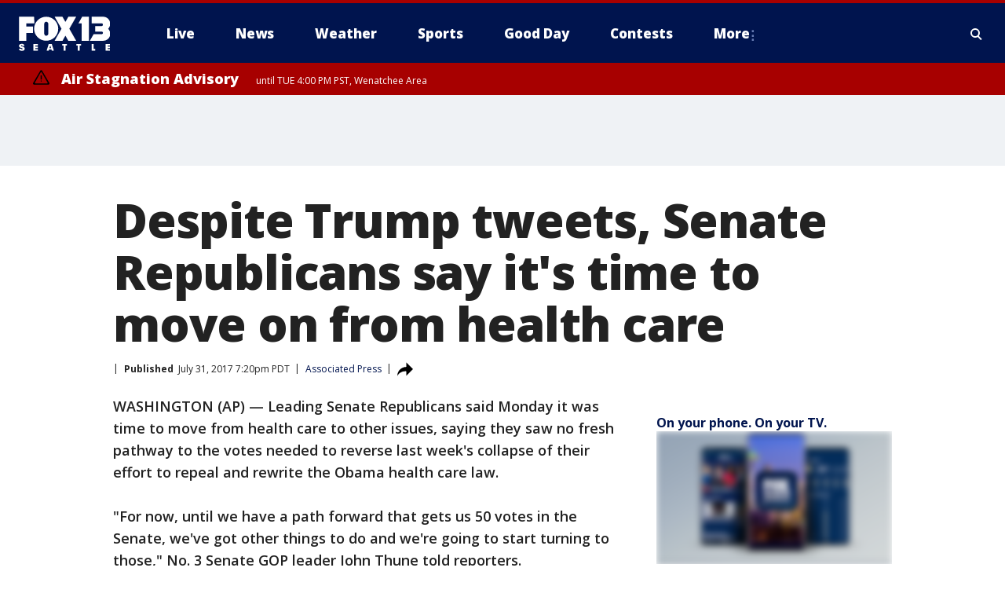

--- FILE ---
content_type: text/html; charset=utf-8
request_url: https://www.fox13seattle.com/news/despite-trump-tweets-senate-republicans-say-its-time-to-move-on-from-health-care
body_size: 40207
content:
<!doctype html>
<html data-n-head-ssr lang="en" data-n-head="lang">
  <head>
    <!-- Google Tag Manager -->
    <script>
    function loadGTMIfNotLocalOrPreview() {
      const host = window.location.host.toLowerCase();
      const excludedHosts = ["local", "preview", "stage-preview"];
      if (!excludedHosts.some(excludedHost => host.startsWith(excludedHost))) {
        (function(w,d,s,l,i){w[l]=w[l]||[];w[l].push({'gtm.start':
        new Date().getTime(),event:'gtm.js'});var f=d.getElementsByTagName(s)[0],
        j=d.createElement(s),dl=l!='dataLayer'?'&l='+l:'';j.async=true;j.src=
        'https://www.googletagmanager.com/gtm.js?id='+i+dl;f.parentNode.insertBefore(j,f);
        })(window,document,'script','dataLayer','GTM-TMF4BDJ');
      }
    }
    loadGTMIfNotLocalOrPreview();
    </script>
    <!-- End Google Tag Manager -->
    <title data-n-head="true">Despite Trump tweets, Senate Republicans say it&#x27;s time to move on from health care | FOX 13 Seattle</title><meta data-n-head="true" http-equiv="X-UA-Compatible" content="IE=edge,chrome=1"><meta data-n-head="true" name="viewport" content="width=device-width, minimum-scale=1.0, initial-scale=1.0"><meta data-n-head="true" charset="UTF-8"><meta data-n-head="true" name="format-detection" content="telephone=no"><meta data-n-head="true" name="msapplication-square70x70logo" content="//static.foxtv.com/static/orion/img/kcpq/favicons/mstile-70x70.png"><meta data-n-head="true" name="msapplication-square150x150logo" content="//static.foxtv.com/static/orion/img/kcpq/favicons/mstile-150x150.png"><meta data-n-head="true" name="msapplication-wide310x150logo" content="//static.foxtv.com/static/orion/img/kcpq/favicons/mstile-310x150.png"><meta data-n-head="true" name="msapplication-square310x310logo" content="//static.foxtv.com/static/orion/img/kcpq/favicons/mstile-310x310.png"><meta data-n-head="true" data-hid="description" name="description" content="Articles and videos about Despite Trump tweets, Senate Republicans say it&#x27;s time to move on from health care on FOX 13 Seattle."><meta data-n-head="true" data-hid="fb:app_id" property="fb:app_id" content="200814513633539"><meta data-n-head="true" data-hid="prism.stationId" name="prism.stationId" content="KCPQ_FOX13"><meta data-n-head="true" data-hid="prism.stationCallSign" name="prism.stationCallSign" content="kcpq"><meta data-n-head="true" data-hid="prism.channel" name="prism.channel" content="fts"><meta data-n-head="true" data-hid="prism.section" name="prism.section" content="news"><meta data-n-head="true" data-hid="prism.subsection1" name="prism.subsection1" content=""><meta data-n-head="true" data-hid="prism.subsection2" name="prism.subsection2" content=""><meta data-n-head="true" data-hid="prism.subsection3" name="prism.subsection3" content=""><meta data-n-head="true" data-hid="prism.subsection4" name="prism.subsection4" content=""><meta data-n-head="true" data-hid="prism.aggregationType" name="prism.aggregationType" content="subsection"><meta data-n-head="true" data-hid="prism.genre" name="prism.genre" content=""><meta data-n-head="true" data-hid="pagetype" name="pagetype" content="article" scheme="dcterms.DCMIType"><meta data-n-head="true" data-hid="strikepagetype" name="strikepagetype" content="article" scheme="dcterms.DCMIType"><meta data-n-head="true" data-hid="content-creator" name="content-creator" content="tiger"><meta data-n-head="true" data-hid="dc.creator" name="dc.creator" scheme="dcterms.creator" content=""><meta data-n-head="true" data-hid="dc.title" name="dc.title" content="Despite Trump tweets, Senate Republicans say it&#x27;s time to move on from health care" lang="en"><meta data-n-head="true" data-hid="dc.subject" name="dc.subject" content=""><meta data-n-head="true" data-hid="dcterms.abstract" name="dcterms.abstract" content="Articles and videos about Despite Trump tweets, Senate Republicans say it&#x27;s time to move on from health care on FOX 13 Seattle."><meta data-n-head="true" data-hid="dc.type" name="dc.type" scheme="dcterms.DCMIType" content="Text.Article"><meta data-n-head="true" data-hid="dc.description" name="dc.description" content="Articles and videos about Despite Trump tweets, Senate Republicans say it&#x27;s time to move on from health care on FOX 13 Seattle."><meta data-n-head="true" data-hid="dc.language" name="dc.language" scheme="dcterms.RFC4646" content="en-US"><meta data-n-head="true" data-hid="dc.publisher" name="dc.publisher" content="FOX 13 Seattle"><meta data-n-head="true" data-hid="dc.format" name="dc.format" scheme="dcterms.URI" content="text/html"><meta data-n-head="true" data-hid="dc.identifier" name="dc.identifier" scheme="dcterms.URI" content="urn:uri:base64:7633c800-cf3b-5d1d-b778-c3f791433837"><meta data-n-head="true" data-hid="dc.source" name="dc.source" content="Associated Press"><meta data-n-head="true" data-hid="dc.date" name="dc.date" content="2017-07-31"><meta data-n-head="true" data-hid="dcterms.created" name="dcterms.created" scheme="dcterms.ISO8601" content="2017-07-31T19:20:54-07:00"><meta data-n-head="true" data-hid="dcterms.modified" name="dcterms.modified" scheme="dcterms.ISO8601" content="2020-06-30T10:33:09-07:00"><meta data-n-head="true" data-hid="og:title" property="og:title" content="Despite Trump tweets, Senate Republicans say it&#x27;s time to move on from health care"><meta data-n-head="true" data-hid="og:description" property="og:description" content="Articles and videos about Despite Trump tweets, Senate Republicans say it&#x27;s time to move on from health care on FOX 13 Seattle."><meta data-n-head="true" data-hid="og:type" property="og:type" content="article"><meta data-n-head="true" data-hid="og:image" property="og:image" content="https://images.foxtv.com/static.q13fox.com/www.q13fox.com/content/uploads/2020/06/1200/630/gettyimages-541953230.jpg?ve=1&amp;tl=1"><meta data-n-head="true" data-hid="og:image:width" property="og:image:width" content="1280"><meta data-n-head="true" data-hid="og:image:height" property="og:image:height" content="720"><meta data-n-head="true" data-hid="og:url" property="og:url" content="https://www.fox13seattle.com/news/despite-trump-tweets-senate-republicans-say-its-time-to-move-on-from-health-care"><meta data-n-head="true" data-hid="og:site_name" property="og:site_name" content="FOX 13 Seattle"><meta data-n-head="true" data-hid="og:locale" property="og:locale" content="en_US"><meta data-n-head="true" data-hid="robots" name="robots" content="index, follow, max-image-preview:large, max-video-preview:-1"><meta data-n-head="true" data-hid="fox.app_version" name="fox.app_version" content="v77"><meta data-n-head="true" data-hid="fox.fix_version" name="fox.fix_version" content="10.2.0"><meta data-n-head="true" data-hid="fox.app_build" name="fox.app_build" content="no build version"><meta data-n-head="true" name="twitter:card" content="summary_large_image"><meta data-n-head="true" name="twitter:site" content="@fox13seattle"><meta data-n-head="true" name="twitter:site:id" content="@fox13seattle"><meta data-n-head="true" name="twitter:title" content="Despite Trump tweets, Senate Republicans say it&#x27;s time to move on from health care"><meta data-n-head="true" name="twitter:description" content="Articles and videos about Despite Trump tweets, Senate Republicans say it&#x27;s time to move on from health care on FOX 13 Seattle."><meta data-n-head="true" name="twitter:image" content="https://images.foxtv.com/static.q13fox.com/www.q13fox.com/content/uploads/2020/06/1280/720/gettyimages-541953230.jpg?ve=1&amp;tl=1"><meta data-n-head="true" name="twitter:url" content="https://www.fox13seattle.com/news/despite-trump-tweets-senate-republicans-say-its-time-to-move-on-from-health-care"><meta data-n-head="true" name="twitter:creator" content="@fox13seattle"><meta data-n-head="true" name="twitter:creator:id" content="@fox13seattle"><meta data-n-head="true" name="fox.name" content="Post Landing"><meta data-n-head="true" name="fox.category" content="news"><meta data-n-head="true" name="fox.page_content_category" content="news"><meta data-n-head="true" name="fox.page_name" content="kcpq:web:post:article:Despite Trump tweets, Senate Republicans say it&#x27;s time to move on from health care | FOX 13 Seattle"><meta data-n-head="true" name="fox.page_content_level_1" content="kcpq:web:post"><meta data-n-head="true" name="fox.page_content_level_2" content="kcpq:web:post:article"><meta data-n-head="true" name="fox.page_content_level_3" content="kcpq:web:post:article:Despite Trump tweets, Senate Republicans say it&#x27;s time to move on from health care | FOX 13 Seattle"><meta data-n-head="true" name="fox.page_content_level_4" content="kcpq:web:post:article:Despite Trump tweets, Senate Republicans say it&#x27;s time to move on from health care | FOX 13 Seattle"><meta data-n-head="true" name="fox.page_type" content="post-article"><meta data-n-head="true" name="fox.page_content_distributor" content="owned"><meta data-n-head="true" name="fox.page_content_type_of_story" content="Migrated"><meta data-n-head="true" name="fox.author" content=""><meta data-n-head="true" name="fox.page_content_author" content=""><meta data-n-head="true" name="fox.page_content_author_secondary" content=""><meta data-n-head="true" name="fox.page_content_version" content="1.0.0"><meta data-n-head="true" name="fox.publisher" content="Associated Press"><meta data-n-head="true" name="fox.page_content_id" content="7633c800-cf3b-5d1d-b778-c3f791433837"><meta data-n-head="true" name="fox.page_content_station_originator" content="kcpq"><meta data-n-head="true" name="fox.url" content="https://www.fox13seattle.com/news/despite-trump-tweets-senate-republicans-say-its-time-to-move-on-from-health-care"><meta data-n-head="true" name="fox.page_canonical_url" content="https://www.fox13seattle.com/news/despite-trump-tweets-senate-republicans-say-its-time-to-move-on-from-health-care"><meta data-n-head="true" name="smartbanner:enabled-platforms" content="none"><meta data-n-head="true" property="fb:app_id" content="200814513633539"><meta data-n-head="true" property="article:opinion" content="false"><meta data-n-head="true" name="keywords" content="News"><meta data-n-head="true" name="classification" content="/FTS/News"><meta data-n-head="true" name="classification-isa" content="news"><meta data-n-head="true" name="fox.page_content_tags" content="/FTS/News"><link data-n-head="true" rel="preconnect" href="https://prod.player.fox.digitalvideoplatform.com" crossorigin="anonymous"><link data-n-head="true" rel="dns-prefetch" href="https://prod.player.fox.digitalvideoplatform.com"><link data-n-head="true" rel="stylesheet" href="https://statics.foxsports.com/static/orion/style/css/scorestrip-external.css"><link data-n-head="true" rel="icon" type="image/x-icon" href="/favicons/kcpq/favicon.ico"><link data-n-head="true" rel="stylesheet" href="https://fonts.googleapis.com/css?family=Open+Sans:300,400,400i,600,600i,700,700i,800,800i&amp;display=swap"><link data-n-head="true" rel="stylesheet" href="https://fonts.googleapis.com/css2?family=Rubik:wght@700&amp;display=swap"><link data-n-head="true" rel="schema.dcterms" href="//purl.org/dc/terms/"><link data-n-head="true" rel="schema.prism" href="//prismstandard.org/namespaces/basic/2.1/"><link data-n-head="true" rel="schema.iptc" href="//iptc.org/std/nar/2006-10-01/"><link data-n-head="true" rel="shortcut icon" href="//static.foxtv.com/static/orion/img/kcpq/favicons/favicon.ico" type="image/x-icon"><link data-n-head="true" rel="apple-touch-icon" sizes="57x57" href="//static.foxtv.com/static/orion/img/kcpq/favicons/apple-touch-icon-57x57.png"><link data-n-head="true" rel="apple-touch-icon" sizes="60x60" href="//static.foxtv.com/static/orion/img/kcpq/favicons/apple-touch-icon-60x60.png"><link data-n-head="true" rel="apple-touch-icon" sizes="72x72" href="//static.foxtv.com/static/orion/img/kcpq/favicons/apple-touch-icon-72x72.png"><link data-n-head="true" rel="apple-touch-icon" sizes="76x76" href="//static.foxtv.com/static/orion/img/kcpq/favicons/apple-touch-icon-76x76.png"><link data-n-head="true" rel="apple-touch-icon" sizes="114x114" href="//static.foxtv.com/static/orion/img/kcpq/favicons/apple-touch-icon-114x114.png"><link data-n-head="true" rel="apple-touch-icon" sizes="120x120" href="//static.foxtv.com/static/orion/img/kcpq/favicons/apple-touch-icon-120x120.png"><link data-n-head="true" rel="apple-touch-icon" sizes="144x144" href="//static.foxtv.com/static/orion/img/kcpq/favicons/apple-touch-icon-144x144.png"><link data-n-head="true" rel="apple-touch-icon" sizes="152x152" href="//static.foxtv.com/static/orion/img/kcpq/favicons/apple-touch-icon-152x152.png"><link data-n-head="true" rel="apple-touch-icon" sizes="180x180" href="//static.foxtv.com/static/orion/img/kcpq/favicons/apple-touch-icon-180x180.png"><link data-n-head="true" rel="icon" type="image/png" href="//static.foxtv.com/static/orion/img/kcpq/favicons/favicon-16x16.png" sizes="16x16"><link data-n-head="true" rel="icon" type="image/png" href="//static.foxtv.com/static/orion/img/kcpq/favicons/favicon-32x32.png" sizes="32x32"><link data-n-head="true" rel="icon" type="image/png" href="//static.foxtv.com/static/orion/img/kcpq/favicons/favicon-96x96.png" sizes="96x96"><link data-n-head="true" rel="icon" type="image/png" href="//static.foxtv.com/static/orion/img/kcpq/favicons/android-chrome-192x192.png" sizes="192x192"><link data-n-head="true" href="https://fonts.gstatic.com" rel="preconnect" crossorigin="true"><link data-n-head="true" href="https://fonts.googleapis.com" rel="preconnect" crossorigin="true"><link data-n-head="true" rel="stylesheet" href="https://fonts.googleapis.com/css?family=Source+Sans+Pro:200,300,400,600,400italic,700,700italic,300,300italic,600italic/"><link data-n-head="true" rel="preconnect" href="https://cdn.segment.com/"><link data-n-head="true" rel="preconnect" href="https://widgets.media.weather.com/"><link data-n-head="true" rel="preconnect" href="https://elections.ap.org/"><link data-n-head="true" rel="preconnect" href="https://www.google-analytics.com/"><link data-n-head="true" rel="preconnect" href="http://static.chartbeat.com/"><link data-n-head="true" rel="preconnect" href="https://sb.scorecardresearch.com/"><link data-n-head="true" rel="preconnect" href="http://www.googletagmanager.com/"><link data-n-head="true" rel="preconnect" href="https://cdn.optimizely.com/"><link data-n-head="true" rel="preconnect" href="https://cdn.segment.com/"><link data-n-head="true" rel="preconnect" href="https://connect.facebook.net/"><link data-n-head="true" rel="preconnect" href="https://prod.player.fox.digitalvideoplatform.com/"><link data-n-head="true" rel="preload" as="script" href="https://prod.player.fox.digitalvideoplatform.com/wpf/v3/3.2.59/wpf_player.js"><link data-n-head="true" rel="prefetch" as="script" href="https://prod.player.fox.digitalvideoplatform.com/wpf/v3/3.2.59/lib/wpf_bitmovin_yospace_player.js"><link data-n-head="true" rel="prefetch" as="script" href="https://prod.player.fox.digitalvideoplatform.com/wpf/v3/3.2.59/lib/wpf_conviva_reporter.js"><link data-n-head="true" rel="prefetch" as="script" href="https://prod.player.fox.digitalvideoplatform.com/wpf/v3/3.2.59/lib/wpf_mux_reporter.js"><link data-n-head="true" rel="prefetch" as="script" href="https://prod.player.fox.digitalvideoplatform.com/wpf/v3/3.2.59/lib/wpf_adobeheartbeat_reporter.js"><link data-n-head="true" rel="prefetch" as="script" href="https://prod.player.fox.digitalvideoplatform.com/wpf/v3/3.2.59/lib/wpf_comscore_reporter.js"><link data-n-head="true" rel="prefetch" as="script" href="https://prod.player.fox.digitalvideoplatform.com/wpf/v3/3.2.59/lib/wpf_controls.js"><link data-n-head="true" rel="canonical" href="https://www.fox13seattle.com/news/despite-trump-tweets-senate-republicans-say-its-time-to-move-on-from-health-care"><link data-n-head="true" rel="alternate" type="application/rss+xml" title="News" href="https://www.fox13seattle.com/rss.xml?category=news"><link data-n-head="true" rel="shorturl" href=""><link data-n-head="true" rel="image_src" href="https://images.foxtv.com/static.q13fox.com/www.q13fox.com/content/uploads/2020/06/1280/720/gettyimages-541953230.jpg?ve=1&amp;tl=1"><link data-n-head="true" rel="amphtml" href="https://www.fox13seattle.com/news/despite-trump-tweets-senate-republicans-say-its-time-to-move-on-from-health-care.amp"><link data-n-head="true" rel="alternate" title="FOX 13 Seattle - About Us" type="application/rss+xml" href="https://www.fox13seattle.com/rss/category/about-us"><link data-n-head="true" rel="alternate" title="FOX 13 Seattle - Apps" type="application/rss+xml" href="https://www.fox13seattle.com/rss/category/apps"><link data-n-head="true" rel="alternate" title="FOX 13 Seattle - Newsletter Signup" type="application/rss+xml" href="https://www.fox13seattle.com/rss/category/newsletter-signup"><link data-n-head="true" rel="alternate" title="FOX 13 Seattle - Team" type="application/rss+xml" href="https://www.fox13seattle.com/rss/category/team"><link data-n-head="true" rel="alternate" title="FOX 13 Seattle - Links You Saw On Tv" type="application/rss+xml" href="https://www.fox13seattle.com/rss/category/links-you-saw-on-tv"><link data-n-head="true" rel="alternate" title="FOX 13 Seattle - Whats On Fox" type="application/rss+xml" href="https://www.fox13seattle.com/rss/category/whats-on-fox"><link data-n-head="true" rel="alternate" title="FOX 13 Seattle - Shows Fox Content" type="application/rss+xml" href="https://www.fox13seattle.com/rss/category/shows,fox-content"><link data-n-head="true" rel="alternate" title="FOX 13 Seattle - Jobs" type="application/rss+xml" href="https://www.fox13seattle.com/rss/category/jobs"><link data-n-head="true" rel="alternate" title="FOX 13 Seattle - Fox 13 Seattle Internships" type="application/rss+xml" href="https://www.fox13seattle.com/rss/category/fox-13-seattle-internships"><link data-n-head="true" rel="alternate" title="FOX 13 Seattle - Speaking Engagment Request" type="application/rss+xml" href="https://www.fox13seattle.com/rss/category/speaking-engagment-request"><link data-n-head="true" rel="alternate" title="FOX 13 Seattle - Advertise With Us" type="application/rss+xml" href="https://www.fox13seattle.com/rss/category/advertise-with-us"><link data-n-head="true" rel="alternate" title="FOX 13 Seattle - Closed Captioning Info" type="application/rss+xml" href="https://www.fox13seattle.com/rss/category/closed-captioning-info"><link data-n-head="true" rel="alternate" title="FOX 13 Seattle - Public File Inquiries" type="application/rss+xml" href="https://www.fox13seattle.com/rss/category/public-file-inquiries"><link data-n-head="true" rel="alternate" title="FOX 13 Seattle - Eeo Report" type="application/rss+xml" href="https://www.fox13seattle.com/rss/category/eeo-report"><link data-n-head="true" rel="alternate" title="FOX 13 Seattle - Fcc Applications" type="application/rss+xml" href="https://www.fox13seattle.com/rss/category/fcc-applications"><link data-n-head="true" rel="alternate" title="FOX 13 Seattle - Local News" type="application/rss+xml" href="https://www.fox13seattle.com/rss/category/local-news"><link data-n-head="true" rel="alternate" title="FOX 13 Seattle - Tag Us Wa King County" type="application/rss+xml" href="https://www.fox13seattle.com/rss/tags/us,wa,king-county"><link data-n-head="true" rel="alternate" title="FOX 13 Seattle - Tag Us Wa Pierce County" type="application/rss+xml" href="https://www.fox13seattle.com/rss/tags/us,wa,pierce-county"><link data-n-head="true" rel="alternate" title="FOX 13 Seattle - Tag Us Wa Snohomish County" type="application/rss+xml" href="https://www.fox13seattle.com/rss/tags/us,wa,snohomish-county"><link data-n-head="true" rel="alternate" title="FOX 13 Seattle - Tag Us Wa Thurston County" type="application/rss+xml" href="https://www.fox13seattle.com/rss/tags/us,wa,thurston-county"><link data-n-head="true" rel="alternate" title="FOX 13 Seattle - Tag Us Wa Whatcom County" type="application/rss+xml" href="https://www.fox13seattle.com/rss/tags/us,wa,whatcom-county"><link data-n-head="true" rel="alternate" title="FOX 13 Seattle - Tag Us Wa Grays Harbor County" type="application/rss+xml" href="https://www.fox13seattle.com/rss/tags/us,wa,grays-harbor-county"><link data-n-head="true" rel="alternate" title="FOX 13 Seattle - News" type="application/rss+xml" href="https://www.fox13seattle.com/rss/category/news"><link data-n-head="true" rel="alternate" title="FOX 13 Seattle - National News" type="application/rss+xml" href="https://www.fox13seattle.com/rss/category/national-news"><link data-n-head="true" rel="alternate" title="FOX 13 Seattle - Tag Series Fox 13 Investigates" type="application/rss+xml" href="https://www.fox13seattle.com/rss/tags/series,fox-13-investigates"><link data-n-head="true" rel="alternate" title="FOX 13 Seattle - Tag Politics" type="application/rss+xml" href="https://www.fox13seattle.com/rss/tags/politics"><link data-n-head="true" rel="alternate" title="FOX 13 Seattle - Election" type="application/rss+xml" href="https://www.fox13seattle.com/rss/category/election"><link data-n-head="true" rel="alternate" title="FOX 13 Seattle - Tag Entertainment" type="application/rss+xml" href="https://www.fox13seattle.com/rss/tags/entertainment"><link data-n-head="true" rel="alternate" title="FOX 13 Seattle - Tag Lifestyle Food Drink" type="application/rss+xml" href="https://www.fox13seattle.com/rss/tags/lifestyle,food-drink"><link data-n-head="true" rel="alternate" title="FOX 13 Seattle - Tag Consumer" type="application/rss+xml" href="https://www.fox13seattle.com/rss/tags/consumer"><link data-n-head="true" rel="alternate" title="FOX 13 Seattle - Tag Health" type="application/rss+xml" href="https://www.fox13seattle.com/rss/tags/health"><link data-n-head="true" rel="alternate" title="FOX 13 Seattle - Tag Environment" type="application/rss+xml" href="https://www.fox13seattle.com/rss/tags/environment"><link data-n-head="true" rel="alternate" title="FOX 13 Seattle - Tag News Good News Only" type="application/rss+xml" href="https://www.fox13seattle.com/rss/tags/news,good-news-only"><link data-n-head="true" rel="alternate" title="FOX 13 Seattle - Shows Good Day Seattle" type="application/rss+xml" href="https://www.fox13seattle.com/rss/category/shows,good-day-seattle"><link data-n-head="true" rel="alternate" title="FOX 13 Seattle - Live" type="application/rss+xml" href="https://www.fox13seattle.com/rss/category/live"><link data-n-head="true" rel="alternate" title="FOX 13 Seattle - Person All" type="application/rss+xml" href="https://www.fox13seattle.com/rss/category/person/all"><link data-n-head="true" rel="alternate" title="FOX 13 Seattle - Fox 13 Seattle Megapoll" type="application/rss+xml" href="https://www.fox13seattle.com/rss/category/fox-13-seattle-megapoll"><link data-n-head="true" rel="alternate" title="FOX 13 Seattle - Pet Tricks" type="application/rss+xml" href="https://www.fox13seattle.com/rss/category/pet-tricks"><link data-n-head="true" rel="alternate" title="FOX 13 Seattle - Tag Lifestyle Things To Do" type="application/rss+xml" href="https://www.fox13seattle.com/rss/tags/lifestyle,things-to-do"><link data-n-head="true" rel="alternate" title="FOX 13 Seattle - Tag Series True Northwest" type="application/rss+xml" href="https://www.fox13seattle.com/rss/tags/series,true-northwest"><link data-n-head="true" rel="alternate" title="FOX 13 Seattle - Weather Photos" type="application/rss+xml" href="https://www.fox13seattle.com/rss/category/weather-photos"><link data-n-head="true" rel="alternate" title="FOX 13 Seattle - School Closures And Delays" type="application/rss+xml" href="https://www.fox13seattle.com/rss/category/school-closures-and-delays"><link data-n-head="true" rel="alternate" title="FOX 13 Seattle - Links You Saw Fox 13 Seattle" type="application/rss+xml" href="https://www.fox13seattle.com/rss/category/links-you-saw-fox-13-seattle"><link data-n-head="true" rel="alternate" title="FOX 13 Seattle - Shows Studio 13 Live" type="application/rss+xml" href="https://www.fox13seattle.com/rss/category/shows,studio-13-live"><link data-n-head="true" rel="alternate" title="FOX 13 Seattle - Tag Series Studio 13 Live" type="application/rss+xml" href="https://www.fox13seattle.com/rss/tags/series,studio-13-live"><link data-n-head="true" rel="alternate" title="FOX 13 Seattle - Tag Series Studio 13 Live Emerald Eats" type="application/rss+xml" href="https://www.fox13seattle.com/rss/tags/series,studio-13-live,emerald-eats"><link data-n-head="true" rel="alternate" title="FOX 13 Seattle - Tag Series Studio 13 Live Seattle Sips" type="application/rss+xml" href="https://www.fox13seattle.com/rss/tags/series,studio-13-live,seattle-sips"><link data-n-head="true" rel="alternate" title="FOX 13 Seattle - Tag Series Studio 13 Live Passport To The Northwest" type="application/rss+xml" href="https://www.fox13seattle.com/rss/tags/series,studio-13-live,passport-to-the-northwest"><link data-n-head="true" rel="alternate" title="FOX 13 Seattle - Tag Series Studio 13 Live Celebrity Interviews" type="application/rss+xml" href="https://www.fox13seattle.com/rss/tags/series,studio-13-live,celebrity-interviews"><link data-n-head="true" rel="alternate" title="FOX 13 Seattle - Shows The Spotlight With David Rose" type="application/rss+xml" href="https://www.fox13seattle.com/rss/category/shows,the-spotlight-with-david-rose"><link data-n-head="true" rel="alternate" title="FOX 13 Seattle - Tag Series The Spotlight" type="application/rss+xml" href="https://www.fox13seattle.com/rss/tags/series,the-spotlight"><link data-n-head="true" rel="alternate" title="FOX 13 Seattle - Person R David Rose" type="application/rss+xml" href="https://www.fox13seattle.com/rss/category/person/r/david-rose"><link data-n-head="true" rel="alternate" title="FOX 13 Seattle - Tag Crime Publicsafety" type="application/rss+xml" href="https://www.fox13seattle.com/rss/tags/crime-publicsafety"><link data-n-head="true" rel="alternate" title="FOX 13 Seattle - Tag Crime Publicsafety Missing Persons" type="application/rss+xml" href="https://www.fox13seattle.com/rss/tags/crime-publicsafety,missing-persons"><link data-n-head="true" rel="alternate" title="FOX 13 Seattle - Tag Opioid Epidemic" type="application/rss+xml" href="https://www.fox13seattle.com/rss/tags/opioid-epidemic"><link data-n-head="true" rel="alternate" title="FOX 13 Seattle - Weather" type="application/rss+xml" href="https://www.fox13seattle.com/rss/category/weather"><link data-n-head="true" rel="alternate" title="FOX 13 Seattle - Live Weather Web Cams In Washington State Pacific Northwest" type="application/rss+xml" href="https://www.fox13seattle.com/rss/category/live-weather-web-cams-in-washington-state-pacific-northwest"><link data-n-head="true" rel="alternate" title="FOX 13 Seattle - Traffic" type="application/rss+xml" href="https://www.fox13seattle.com/rss/category/traffic"><link data-n-head="true" rel="alternate" title="FOX 13 Seattle - Fox 13 Seattle Weather App" type="application/rss+xml" href="https://www.fox13seattle.com/rss/category/fox-13-seattle-weather-app"><link data-n-head="true" rel="alternate" title="FOX 13 Seattle - Weather Alerts" type="application/rss+xml" href="https://www.fox13seattle.com/rss/category/weather-alerts"><link data-n-head="true" rel="alternate" title="FOX 13 Seattle - Washington Air Quality Map" type="application/rss+xml" href="https://www.fox13seattle.com/rss/category/washington-air-quality-map"><link data-n-head="true" rel="alternate" title="FOX 13 Seattle - Interactive Map Fire Danger And Burn Bans In Washington State" type="application/rss+xml" href="https://www.fox13seattle.com/rss/category/interactive-map-fire-danger-and-burn-bans-in-washington-state"><link data-n-head="true" rel="alternate" title="FOX 13 Seattle - Sports" type="application/rss+xml" href="https://www.fox13seattle.com/rss/category/sports"><link data-n-head="true" rel="alternate" title="FOX 13 Seattle - Tag Nfl Seahawks" type="application/rss+xml" href="https://www.fox13seattle.com/rss/tags/nfl,seahawks"><link data-n-head="true" rel="alternate" title="FOX 13 Seattle - Tag Mlb Mariners" type="application/rss+xml" href="https://www.fox13seattle.com/rss/tags/mlb,mariners"><link data-n-head="true" rel="alternate" title="FOX 13 Seattle - Tag Mls Sounders" type="application/rss+xml" href="https://www.fox13seattle.com/rss/tags/mls,sounders"><link data-n-head="true" rel="alternate" title="FOX 13 Seattle - Tag Wnba Storm" type="application/rss+xml" href="https://www.fox13seattle.com/rss/tags/wnba,storm"><link data-n-head="true" rel="alternate" title="FOX 13 Seattle - Tag Nhl Kraken" type="application/rss+xml" href="https://www.fox13seattle.com/rss/tags/nhl,kraken"><link data-n-head="true" rel="alternate" title="FOX 13 Seattle - Tag Nwsl Reign" type="application/rss+xml" href="https://www.fox13seattle.com/rss/tags/nwsl,reign"><link data-n-head="true" rel="alternate" title="FOX 13 Seattle - Tag Ncaa Huskies" type="application/rss+xml" href="https://www.fox13seattle.com/rss/tags/ncaa,huskies"><link data-n-head="true" rel="alternate" title="FOX 13 Seattle - Tag Ncaa Cougars" type="application/rss+xml" href="https://www.fox13seattle.com/rss/tags/ncaa,cougars"><link data-n-head="true" rel="alternate" title="FOX 13 Seattle - Tag Sports Wa Sports Wrap" type="application/rss+xml" href="https://www.fox13seattle.com/rss/tags/sports,wa-sports-wrap"><link data-n-head="true" rel="alternate" title="FOX 13 Seattle - Winning Question" type="application/rss+xml" href="https://www.fox13seattle.com/rss/category/winning-question"><link data-n-head="true" rel="alternate" title="FOX 13 Seattle - Tag Sports Commentary" type="application/rss+xml" href="https://www.fox13seattle.com/rss/tags/sports-commentary"><link data-n-head="true" rel="alternate" title="FOX 13 Seattle - Sports Trivia Blitz" type="application/rss+xml" href="https://www.fox13seattle.com/rss/category/sports-trivia-blitz"><link data-n-head="true" rel="alternate" title="FOX 13 Seattle - Shows World Cup" type="application/rss+xml" href="https://www.fox13seattle.com/rss/category/shows,world-cup"><link data-n-head="true" rel="alternate" title="FOX 13 Seattle - Tag Sports Northwest Fishing" type="application/rss+xml" href="https://www.fox13seattle.com/rss/tags/sports,northwest-fishing"><link data-n-head="true" rel="alternate" title="FOX 13 Seattle - Money" type="application/rss+xml" href="https://www.fox13seattle.com/rss/category/money"><link data-n-head="true" rel="alternate" title="FOX 13 Seattle - Tag Business Personal Finance" type="application/rss+xml" href="https://www.fox13seattle.com/rss/tags/business,personal-finance"><link data-n-head="true" rel="alternate" title="FOX 13 Seattle - Tag Business" type="application/rss+xml" href="https://www.fox13seattle.com/rss/tags/business"><link data-n-head="true" rel="alternate" title="FOX 13 Seattle - Tag Money Us Economy" type="application/rss+xml" href="https://www.fox13seattle.com/rss/tags/money,us-economy"><link data-n-head="true" rel="alternate" title="FOX 13 Seattle - Tag Money Savings" type="application/rss+xml" href="https://www.fox13seattle.com/rss/tags/money,savings"><link data-n-head="true" rel="alternate" title="FOX 13 Seattle - Podcasts" type="application/rss+xml" href="https://www.fox13seattle.com/rss/category/podcasts"><link data-n-head="true" rel="alternate" title="FOX 13 Seattle - Contests" type="application/rss+xml" href="https://www.fox13seattle.com/rss/category/contests"><link data-n-head="true" rel="alternate" title="FOX 13 Seattle - Discover the latest breaking news." type="application/rss+xml" href="https://www.fox13seattle.com/latest.xml"><link data-n-head="true" rel="stylesheet" href="//static.foxtv.com/static/orion/css/default/article.rs.css"><link data-n-head="true" rel="stylesheet" href="/css/print.css" media="print"><script data-n-head="true" type="text/javascript" data-hid="pal-script" src="//imasdk.googleapis.com/pal/sdkloader/pal.js"></script><script data-n-head="true" type="text/javascript" src="https://statics.foxsports.com/static/orion/scorestrip.js" async="false" defer="true"></script><script data-n-head="true" type="text/javascript">
        (function (h,o,u,n,d) {
          h=h[d]=h[d]||{q:[],onReady:function(c){h.q.push(c)}}
          d=o.createElement(u);d.async=1;d.src=n
          n=o.getElementsByTagName(u)[0];n.parentNode.insertBefore(d,n)
        })(window,document,'script','https://www.datadoghq-browser-agent.com/datadog-rum-v4.js','DD_RUM')
        DD_RUM.onReady(function() {
          DD_RUM.init({
            clientToken: 'pub6d08621e10189e2259b02648fb0f12e4',
            applicationId: 'f7e50afb-e642-42a0-9619-b32a46fc1075',
            site: 'datadoghq.com',
            service: 'www.q13fox.com',
            env: 'prod',
            // Specify a version number to identify the deployed version of your application in Datadog
            version: '1.0.0',
            sampleRate: 20,
            sessionReplaySampleRate: 0,
            trackInteractions: true,
            trackResources: true,
            trackLongTasks: true,
            defaultPrivacyLevel: 'mask-user-input',
          });
          // DD_RUM.startSessionReplayRecording();
        })</script><script data-n-head="true" type="text/javascript" src="https://foxkit.fox.com/sdk/profile/v2.15.0/profile.js" async="false" defer="true"></script><script data-n-head="true" src="https://js.appboycdn.com/web-sdk/5.6/braze.min.js" async="true" defer="true"></script><script data-n-head="true" src="https://c.amazon-adsystem.com/aax2/apstag.js" async="true" defer="true"></script><script data-n-head="true" src="https://www.googletagmanager.com/gtag/js?id=UA-66705304-1" async="true"></script><script data-n-head="true" type="text/javascript">// 86acbd31cd7c09cf30acb66d2fbedc91daa48b86:1701190202.6519291
!function(n,r,e,t,c){var i,o="Promise"in n,u={then:function(){return u},catch:function(n){
return n(new Error("Airship SDK Error: Unsupported browser")),u}},s=o?new Promise((function(n,r){i=function(e,t){e?r(e):n(t)}})):u
;s._async_setup=function(n){if(o)try{i(null,n(c))}catch(n){i(n)}},n[t]=s;var a=r.createElement("script");a.src=e,a.async=!0,a.id="_uasdk",
a.rel=t,r.head.appendChild(a)}(window,document,'https://aswpsdkus.com/notify/v1/ua-sdk.min.js',
  'UA', {
    vapidPublicKey: 'BOCVLrDVzXvz6CXRdtlmhdxRMMSRyNUZjOB5XXRYQ3DPaMEzPtUR1GLfOFrrZMiki6Wyt4GLcrTigtjPyj7-oVg=',
    websitePushId: 'web.kcpq.prod',
    appKey: 'k9MuC8dZQBCEizyVnkezBA',
    token: 'MTprOU11QzhkWlFCQ0VpenlWbmtlekJBOjl5Wkw2UC1lM2laWUlZaVctcUR6LXBLSWJwSEpIM0NPUm5PUm14a0hSTnM'
  });
</script><script data-n-head="true" type="text/javascript">UA.then(sdk => {
        sdk.plugins.load('html-prompt', 'https://aswpsdkus.com/notify/v1/ua-html-prompt.min.js', {
          appearDelay: 5000,
          disappearDelay: 2000000000000000000000000,
          askAgainDelay: 0,
          stylesheet: './css/airship.css',
          auto: false,
          type: 'alert',
          position: 'top',
          i18n: {
            en: {
              title: 'Stay Informed',
              message: 'Receive alerts to the biggest stories worth your time',
              accept: 'Allow',
              deny: 'No Thanks'
            }
          },
          logo: '/favicons/kcpq/favicon.ico'
        }).then(plugin => {
          const auditSession = () => {
            const airshipPageViews = parseInt(window.sessionStorage.getItem('currentAirShipPageViews'), 10)
            if (airshipPageViews > 1) {
              plugin.prompt();
              console.info('Airship: prompt called')
              clearInterval(auditInterval);
              window.sessionStorage.setItem('currentAirShipPageViews', 0)
            }
          }
          const auditInterval = setInterval(auditSession, 2000);
        })
      })</script><script data-n-head="true" src="/taboola/taboola.js" type="text/javascript" async="true" defer="true"></script><script data-n-head="true" src="https://scripts.webcontentassessor.com/scripts/904b4233e944651121be606aaee7b39b704d090e99ce3ae834b20187236dc0d6"></script><script data-n-head="true" src="//static.foxtv.com/static/orion/scripts/core/ag.core.js"></script><script data-n-head="true" src="//static.foxtv.com/static/isa/core.js"></script><script data-n-head="true" src="//static.foxtv.com/static/orion/scripts/station/default/loader.js"></script><script data-n-head="true" src="https://widgets.media.weather.com/wxwidget.loader.js?cid=996314550" defer=""></script><script data-n-head="true" src="https://prod.player.fox.digitalvideoplatform.com/wpf/v3/3.2.59/wpf_player.js" defer="" data-hid="fox-player-main-script"></script><script data-n-head="true" src="//static.foxtv.com/static/leap/loader.js"></script><script data-n-head="true" >(function () {
        var _sf_async_config = window._sf_async_config = (window._sf_async_config || {})
        _sf_async_config.uid = 65824
        _sf_async_config.domain = 'q13fox.com'
        _sf_async_config.flickerControl = false
        _sf_async_config.useCanonical = true

        // Function to set ISA-dependent values with proper error handling
        function setISAValues() {
          if (window.FTS && window.FTS.ISA && window.FTS.ISA._meta) {
            try {
              _sf_async_config.sections = window.FTS.ISA._meta.section || ''
              _sf_async_config.authors = window.FTS.ISA._meta.fox['fox.page_content_author'] ||
                                       window.FTS.ISA._meta.fox['fox.page_content_author_secondary'] ||
                                       window.FTS.ISA._meta.raw.publisher || ''
            } catch (e) {
              console.warn('FTS.ISA values not available yet:', e)
              _sf_async_config.sections = ''
              _sf_async_config.authors = ''
            }
          } else {
            // Set default values if ISA is not available
            _sf_async_config.sections = ''
            _sf_async_config.authors = ''

            // Retry after a short delay if ISA is not loaded yet
            setTimeout(setISAValues, 100)
          }
        }

        // Set ISA values initially
        setISAValues()

        _sf_async_config.useCanonicalDomain = true
        function loadChartbeat() {
          var e = document.createElement('script');
            var n = document.getElementsByTagName('script')[0];
            e.type = 'text/javascript';
            e.async = true;
            e.src = '//static.chartbeat.com/js/chartbeat.js';
            n.parentNode.insertBefore(e, n);
        }
        loadChartbeat();
        })()</script><script data-n-head="true" src="//static.chartbeat.com/js/chartbeat_mab.js"></script><script data-n-head="true" src="//static.chartbeat.com/js/chartbeat.js"></script><script data-n-head="true" src="https://interactives.ap.org/election-results/assets/microsite/resizeClient.js" defer=""></script><script data-n-head="true" data-hid="strike-loader" src="https://strike.fox.com/static/fts/display/loader.js" type="text/javascript"></script><script data-n-head="true" >
          (function() {
              window.foxstrike = window.foxstrike || {};
              window.foxstrike.cmd = window.foxstrike.cmd || [];
          })()
        </script><script data-n-head="true" type="application/ld+json">{"@context":"http://schema.org","@type":"NewsArticle","mainEntityOfPage":"https://www.fox13seattle.com/news/despite-trump-tweets-senate-republicans-say-its-time-to-move-on-from-health-care","headline":"Despite Trump tweets, Senate Republicans say it's time to move on from health care","articleBody":"WASHINGTON (AP) &#x2014; Leading Senate Republicans said Monday it was time to move from health care to other issues, saying they saw no fresh pathway to the votes needed to reverse last week&apos;s collapse of their effort to repeal and rewrite the Obama health care law.<br><br>&quot;For now, until we have a path forward that gets us 50 votes in the Senate, we&apos;ve got other things to do and we&apos;re going to start turning to those,&quot; No. 3 Senate GOP leader John Thune told reporters.<br><br>&quot;It&apos;s time to move onto something else, come back to health care when we&apos;ve had more time to get beyond the moment we&apos;re in,&quot; said Sen. Roy Blunt of Missouri, another member of the GOP leadership. &quot;See if we can&apos;t put some wins on the board&quot; on bills revamping the tax system and building public works projects, he said.<br><br>The lawmakers spoke after last week&apos;s stunning crash of the GOP&apos;s drive to tear down President Barack Obama&apos;s 2010 health care law and replace it with their vision of more limited federal programs.<br><br>While the leaders stopped short of saying they were surrendering on an issue that&apos;s guided the party for seven years, their remarks underscored that Republicans have hit a wall when it comes to resolving internal battles over what their stance should be.<br><br>No. 2 Senate GOP leader John Cornyn of Texas signaled pique at White House budget chief Mick Mulvaney, who pushed senators in weekend TV appearances to keep voting on health care until they succeed.<br><br>Mulvaney has &quot;got a big job, he ought to do that job and let us do our jobs,&quot; Cornyn said. He also said of the former House member, &quot;I don&apos;t think he&apos;s got much experience in the Senate, as I recall.&quot;<br><br>Despite Mulvaney&apos;s prodding and weekend tweets by President Donald Trump insisting senators revisit the issue, even the White House&apos;s focus turned Monday to a new horizon: revamping the tax code.<br><br>White House legislative director Marc Short set an October goal for House passage of a tax overhaul that the Senate could approve the following month. Plans envision Trump barnstorming the country to rally support for the tax drive, buttressed by conservative activists and business groups heaping pressure on Congress to act.<br><br>On health care last week, Republican defections led to the Senate decisively rejecting one proposal to simply erase much of Obama&apos;s statute. A second amendment was defeated that would have scrapped it and substituted relaxed coverage rules for insurers, less generous tax subsidies for consumers and Medicaid cuts.<br><br>Finally, a bare-bones plan by Senate Majority Leader Mitch McConnell, R-Ky., rolling back a few pieces of Obama&apos;s law failed in a nail-biting 51-49 roll call. Three GOP senators joined all Democrats in rejecting McConnell&apos;s proposal, capped by a final thumbs down by Sen. John McCain, R-Ariz.<br><br>Republican, Democratic and even bipartisan plans for reshaping parts of the Obama health care law are proliferating in Congress. They have iffy prospects at best.<br><br>Republicans can push something through the Senate with 50 votes because Vice President Mike Pence can cast a tie-breaking vote.<br><br>But GOP prospects for reaching 50 seemed to worsen after McCain returned to Arizona for brain cancer treatments. His absence for the next two weeks, before the Senate begins it recess, probably denies leaders their best chance of turning that vote around.<br><br>Rather than resuming its health care debate, the Senate began considering a judicial nomination Monday.<br><br>In the House, 43 Democratic and Republican moderates proposed a plan that includes continuing federal payments that help insurers contain expenses for lower-earning customers. It would also limit Obama&apos;s requirement that employers offer coverage to workers to companies with at least 500 workers, not just 50.<br><br>But movements by House centrists seldom bear fruit in the House, where the rules give the majority party ironclad control, and Speaker Paul Ryan, R-Wis., offered little encouragement.<br><br>&quot;While the speaker appreciates members coming together to promote ideas, he remains focused on repealing and replacing Obamacare,&quot; said Ryan spokeswoman AshLee Strong.<br><br>Trump has threatened anew in recent days to cut off the payments to insurers, which total $7 billion this year and are helping trim out-of-pocket costs for 7 million people.<br><br>Those payments to insurers have some bipartisan support because many experts say failing to continue them &#x2014; or even the threat of doing so &#x2014; is prompting insurers to raise prices and abandon some markets.<br><br>Obama&apos;s statute requires that insurers reduce those costs for low-earning customers. Kristine Grow, spokeswoman for the insurance industry group America&apos;s Health Insurance Plans, said Monday that halting the federal payments would boost premiums for people buying individual policies by 20 percent.<br><br>&quot;I&apos;m hopeful the administration, president will keep making them,&quot; Thune said. &quot;And if he doesn&apos;t, then I guess we&apos;ll have to figure out from a congressional standpoint what we do.&quot;<br><br>Hoping to find some way forward, health secretary Tom Price met with governors and Louisiana Republican Sen. Bill Cassidy. Among those attending was Republican Arizona Gov. Doug Ducey, who&apos;s been trying to defend his state&apos;s expansion of Medicaid, the health insurance program for poor people, against proposed GOP cuts.<br><br>Cassidy and Sens. Lindsey Graham, R-S.C., and Dean Heller, R-Nev., have proposed converting the $110 billion they estimate Obama&apos;s law spends yearly for health insurance into broad grants to states.","datePublished":"2017-07-31T19:20:54-07:00","dateModified":"2017-07-31T19:20:54-07:00","description":"","author":{"@type":"Person","name":"Associated Press"},"publisher":{"@type":"NewsMediaOrganization","name":"FOX 13 Seattle","alternateName":"KCPQ, FOX 13","url":"https://www.fox13seattle.com/","sameAs":["https://www.facebook.com/fox13seattle/","https://twitter.com/fox13seattle","https://www.instagram.com/fox13seattle/","https://www.youtube.com/@fox13seattle/","https://en.wikipedia.org/wiki/KCPQ","",""],"foundingDate":"1953-08-02","logo":{"@type":"ImageObject","url":"https://static.foxtv.com/static/orion/img/kcpq/favicons/favicon-96x96.png","width":"96","height":"96"},"contactPoint":[{"@type":"ContactPoint","telephone":"++1-206-674-1313","contactType":"news desk"}],"address":{"@type":"PostalAddress","addressLocality":"Seattle","addressRegion":"Washington","postalCode":"98109","streetAddress":"1813 Westlake Ave N","addressCountry":{"@type":"Country","name":"US"}}},"image":{"@type":"ImageObject","url":"https://static.q13fox.com/www.q13fox.com/content/uploads/2020/06/gettyimages-541953230.jpg","width":"1280","height":"720"},"url":"https://www.fox13seattle.com/news/despite-trump-tweets-senate-republicans-say-its-time-to-move-on-from-health-care","isAccessibleForFree":true,"keywords":""}</script><link rel="preload" href="/_wzln/bf315e69c11b1585ae6f.js" as="script"><link rel="preload" href="/_wzln/376f0263662b8ef9a7f8.js" as="script"><link rel="preload" href="/_wzln/6b27e2b92eb7e58c1613.js" as="script"><link rel="preload" href="/_wzln/95ec48acaca3b01383e7.js" as="script"><link rel="preload" href="/_wzln/69c73dcec3bf39cc7c7c.js" as="script"><link rel="preload" href="/_wzln/2aff162d6d0f3b59db4e.js" as="script"><link rel="preload" href="/_wzln/cf79c6936465b9e28863.js" as="script"><link rel="preload" href="/_wzln/7b17576d2bd21908e240.js" as="script"><style data-vue-ssr-id="3d723bd8:0 153764a8:0 4783c553:0 01f125af:0 7e965aea:0 fe2c1b5a:0 c789a71e:0 2151d74a:0 5fac22c6:0 4f269fee:0 c23b5e74:0 403377d7:0 78666813:0 42dc6fe6:0 3c367053:0 dfdcd1d2:0 4a3d6b7a:0 2261a2ff:0 5c0b7ab5:0 c061adc6:0">.v-select{position:relative;font-family:inherit}.v-select,.v-select *{box-sizing:border-box}@keyframes vSelectSpinner{0%{transform:rotate(0deg)}to{transform:rotate(1turn)}}.vs__fade-enter-active,.vs__fade-leave-active{pointer-events:none;transition:opacity .15s cubic-bezier(1,.5,.8,1)}.vs__fade-enter,.vs__fade-leave-to{opacity:0}.vs--disabled .vs__clear,.vs--disabled .vs__dropdown-toggle,.vs--disabled .vs__open-indicator,.vs--disabled .vs__search,.vs--disabled .vs__selected{cursor:not-allowed;background-color:#f8f8f8}.v-select[dir=rtl] .vs__actions{padding:0 3px 0 6px}.v-select[dir=rtl] .vs__clear{margin-left:6px;margin-right:0}.v-select[dir=rtl] .vs__deselect{margin-left:0;margin-right:2px}.v-select[dir=rtl] .vs__dropdown-menu{text-align:right}.vs__dropdown-toggle{-webkit-appearance:none;-moz-appearance:none;appearance:none;display:flex;padding:0 0 4px;background:none;border:1px solid rgba(60,60,60,.26);border-radius:4px;white-space:normal}.vs__selected-options{display:flex;flex-basis:100%;flex-grow:1;flex-wrap:wrap;padding:0 2px;position:relative}.vs__actions{display:flex;align-items:center;padding:4px 6px 0 3px}.vs--searchable .vs__dropdown-toggle{cursor:text}.vs--unsearchable .vs__dropdown-toggle{cursor:pointer}.vs--open .vs__dropdown-toggle{border-bottom-color:transparent;border-bottom-left-radius:0;border-bottom-right-radius:0}.vs__open-indicator{fill:rgba(60,60,60,.5);transform:scale(1);transition:transform .15s cubic-bezier(1,-.115,.975,.855);transition-timing-function:cubic-bezier(1,-.115,.975,.855)}.vs--open .vs__open-indicator{transform:rotate(180deg) scale(1)}.vs--loading .vs__open-indicator{opacity:0}.vs__clear{fill:rgba(60,60,60,.5);padding:0;border:0;background-color:transparent;cursor:pointer;margin-right:8px}.vs__dropdown-menu{display:block;box-sizing:border-box;position:absolute;top:calc(100% - 1px);left:0;z-index:1000;padding:5px 0;margin:0;width:100%;max-height:350px;min-width:160px;overflow-y:auto;box-shadow:0 3px 6px 0 rgba(0,0,0,.15);border:1px solid rgba(60,60,60,.26);border-top-style:none;border-radius:0 0 4px 4px;text-align:left;list-style:none;background:#fff}.vs__no-options{text-align:center}.vs__dropdown-option{line-height:1.42857143;display:block;padding:3px 20px;clear:both;color:#333;white-space:nowrap;cursor:pointer}.vs__dropdown-option--highlight{background:#5897fb;color:#fff}.vs__dropdown-option--deselect{background:#fb5858;color:#fff}.vs__dropdown-option--disabled{background:inherit;color:rgba(60,60,60,.5);cursor:inherit}.vs__selected{display:flex;align-items:center;background-color:#f0f0f0;border:1px solid rgba(60,60,60,.26);border-radius:4px;color:#333;line-height:1.4;margin:4px 2px 0;padding:0 .25em;z-index:0}.vs__deselect{display:inline-flex;-webkit-appearance:none;-moz-appearance:none;appearance:none;margin-left:4px;padding:0;border:0;cursor:pointer;background:none;fill:rgba(60,60,60,.5);text-shadow:0 1px 0 #fff}.vs--single .vs__selected{background-color:transparent;border-color:transparent}.vs--single.vs--loading .vs__selected,.vs--single.vs--open .vs__selected{position:absolute;opacity:.4}.vs--single.vs--searching .vs__selected{display:none}.vs__search::-webkit-search-cancel-button{display:none}.vs__search::-ms-clear,.vs__search::-webkit-search-decoration,.vs__search::-webkit-search-results-button,.vs__search::-webkit-search-results-decoration{display:none}.vs__search,.vs__search:focus{-webkit-appearance:none;-moz-appearance:none;appearance:none;line-height:1.4;font-size:1em;border:1px solid transparent;border-left:none;outline:none;margin:4px 0 0;padding:0 7px;background:none;box-shadow:none;width:0;max-width:100%;flex-grow:1;z-index:1}.vs__search::-moz-placeholder{color:inherit}.vs__search::placeholder{color:inherit}.vs--unsearchable .vs__search{opacity:1}.vs--unsearchable:not(.vs--disabled) .vs__search{cursor:pointer}.vs--single.vs--searching:not(.vs--open):not(.vs--loading) .vs__search{opacity:.2}.vs__spinner{align-self:center;opacity:0;font-size:5px;text-indent:-9999em;overflow:hidden;border:.9em solid hsla(0,0%,39.2%,.1);border-left-color:rgba(60,60,60,.45);transform:translateZ(0);animation:vSelectSpinner 1.1s linear infinite;transition:opacity .1s}.vs__spinner,.vs__spinner:after{border-radius:50%;width:5em;height:5em}.vs--loading .vs__spinner{opacity:1}
.fts-scorestrip-wrap{width:100%}.fts-scorestrip-wrap .fts-scorestrip-container{padding:0 16px;max-width:1280px;margin:0 auto}@media screen and (min-width:1024px){.fts-scorestrip-wrap .fts-scorestrip-container{padding:15px 24px}}
.fts-scorestrip-wrap[data-v-75d386ae]{width:100%}.fts-scorestrip-wrap .fts-scorestrip-container[data-v-75d386ae]{padding:0 16px;max-width:1280px;margin:0 auto}@media screen and (min-width:1024px){.fts-scorestrip-wrap .fts-scorestrip-container[data-v-75d386ae]{padding:15px 24px}}@media(min-width:768px)and (max-width:1280px){.main-content-new-layout[data-v-75d386ae]{padding:10px}}
#xd-channel-container[data-v-0130ae53]{margin:0 auto;max-width:1280px;height:1px}#xd-channel-fts-iframe[data-v-0130ae53]{position:relative;top:-85px;left:86.1%;width:100%;display:none}@media (min-width:768px) and (max-width:1163px){#xd-channel-fts-iframe[data-v-0130ae53]{left:84%}}@media (min-width:768px) and (max-width:1056px){#xd-channel-fts-iframe[data-v-0130ae53]{left:81%}}@media (min-width:768px) and (max-width:916px){#xd-channel-fts-iframe[data-v-0130ae53]{left:79%}}@media (min-width:769px) and (max-width:822px){#xd-channel-fts-iframe[data-v-0130ae53]{left:77%}}@media (min-width:400px) and (max-width:767px){#xd-channel-fts-iframe[data-v-0130ae53]{display:none!important}}.branding[data-v-0130ae53]{padding-top:0}@media (min-width:768px){.branding[data-v-0130ae53]{padding-top:10px}}
.title--hide[data-v-b8625060]{display:none}
#fox-id-logged-in[data-v-f7244ab2]{display:none}.button-reset[data-v-f7244ab2]{background:none;border:none;padding:0;cursor:pointer;outline:inherit}.watch-live[data-v-f7244ab2]{background-color:#a70000;border-radius:3px;margin-top:16px;margin-right:-10px;padding:8px 9px;max-height:31px}.watch-live>a[data-v-f7244ab2]{color:#fff;font-weight:900;font-size:12px}.small-btn-grp[data-v-f7244ab2]{display:flex}.sign-in[data-v-f7244ab2]{width:43px;height:17px;font-size:12px;font-weight:800;font-stretch:normal;font-style:normal;line-height:normal;letter-spacing:-.25px;color:#fff}.sign-in-mobile[data-v-f7244ab2]{margin:16px 12px 0 0}.sign-in-mobile[data-v-f7244ab2],.sign-in-tablet-and-up[data-v-f7244ab2]{background-color:#334f99;width:59px;height:31px;border-radius:3px}.sign-in-tablet-and-up[data-v-f7244ab2]{float:left;margin-right:16px;margin-top:24px}.sign-in-tablet-and-up[data-v-f7244ab2]:hover{background-color:#667bb3}.avatar-desktop[data-v-f7244ab2]{width:28px;height:28px;float:left;margin-right:16px;margin-top:24px}.avatar-mobile[data-v-f7244ab2]{width:33px;height:33px;margin:16px 12px 0 0}
.alert-storm .alert-text[data-v-6e1c7e98]{top:0}.alert-storm .alert-info a[data-v-6e1c7e98]{color:#fff}.alert-storm .alert-title[data-v-6e1c7e98]:before{display:inline-block;position:absolute;left:-18px;top:2px;height:15px;width:12px;background:url(//static.foxtv.com/static/orion/img/core/s/weather/warning.svg) no-repeat;background-size:contain}@media (min-width:768px){.alert-storm .alert-title[data-v-6e1c7e98]:before{left:0;top:0;height:24px;width:21px}}
.min-height-ad[data-v-2c3e8482]{min-height:0}.pre-content .min-height-ad[data-v-2c3e8482]{min-height:90px}@media only screen and (max-width:767px){.page-content .lsf-mobile[data-v-2c3e8482],.right-rail .lsf-mobile[data-v-2c3e8482],.sidebar-secondary .lsf-mobile[data-v-2c3e8482]{min-height:300px;min-width:250px}}@media only screen and (min-width:768px){.right-rail .lsf-ban[data-v-2c3e8482],.sidebar-secondary .lsf-ban[data-v-2c3e8482]{min-height:250px;min-width:300px}.post-content .lsf-lb[data-v-2c3e8482],.pre-content .lsf-lb[data-v-2c3e8482]{min-height:90px;min-width:728px}}
.tags[data-v-6c8e215c]{flex-wrap:wrap;color:#979797;font-weight:400;line-height:normal}.tags[data-v-6c8e215c],.tags-tag[data-v-6c8e215c]{display:flex;font-family:Open Sans;font-size:18px;font-style:normal}.tags-tag[data-v-6c8e215c]{color:#041431;background-color:#e6e9f3;min-height:40px;align-items:center;justify-content:center;border-radius:10px;margin:10px 10px 10px 0;padding:10px 15px;grid-gap:10px;gap:10px;color:#036;font-weight:700;line-height:23px}.tags-tag[data-v-6c8e215c]:last-of-type{margin-right:0}.headlines-related.center[data-v-6c8e215c]{margin-bottom:0}#taboola-mid-article-thumbnails[data-v-6c8e215c]{padding:28px 100px}@media screen and (max-width:767px){#taboola-mid-article-thumbnails[data-v-6c8e215c]{padding:0}}
.no-separator[data-v-08416276]{padding-left:0}.no-separator[data-v-08416276]:before{content:""}
.outside[data-v-6d0ce7d9]{width:100vw;height:100vh;position:fixed;top:0;left:0}
.social-icons[data-v-10e60834]{background:#fff;box-shadow:0 0 20px rgba(0,0,0,.15);border-radius:5px}.social-icons a[data-v-10e60834]{overflow:visible}
.promo-container[data-v-9b918506]{padding:0}@media (min-width:768px){.promo-container[data-v-9b918506]{padding:0 24px}}@media (min-width:1024px){.promo-container[data-v-9b918506]{padding:0 0 16px}}.promo-separator[data-v-9b918506]{margin-top:16px;border-bottom:8px solid #e6e9f3}.promo-image[data-v-9b918506]{max-width:300px;margin:0 auto;float:none}
.responsive-image__container[data-v-2c4f2ba8]{overflow:hidden}.responsive-image__lazy-container[data-v-2c4f2ba8]{background-size:cover;background-position:50%;filter:blur(4px)}.responsive-image__lazy-container.loaded[data-v-2c4f2ba8]{filter:blur(0);transition:filter .3s ease-out}.responsive-image__picture[data-v-2c4f2ba8]{position:absolute;top:0;left:0}.rounded[data-v-2c4f2ba8]{border-radius:50%}
.live-main .collection-trending[data-v-51644bd2]{padding-left:0;padding-right:0}@media only screen and (max-width:375px) and (orientation:portrait){.live-main .collection-trending[data-v-51644bd2]{padding-left:10px;padding-right:10px}}@media (min-width:769px) and (max-width:1023px){.live-main .collection-trending[data-v-51644bd2]{padding-left:24px;padding-right:24px}}@media (min-width:1024px) and (max-width:2499px){.live-main .collection-trending[data-v-51644bd2]{padding-left:0;padding-right:0}}
h2[data-v-6b12eae0]{color:#01154d;font-size:26px;font-weight:900;font-family:Open Sans,Helvetica Neue,Helvetica,Arial,sans-serif;line-height:30px;padding-top:5px}.you-might-also-like .subheader[data-v-6b12eae0]{background-color:#fff;display:block;position:relative;z-index:2;font-size:15px;width:180px;margin:0 auto;color:#666;font-family:Open Sans,Helvetica Neue,Helvetica,Arial,sans-serif;font-weight:600}.you-might-also-like-form[data-v-6b12eae0]{width:100%;max-width:300px;margin:0 auto;display:block;padding-bottom:25px;box-sizing:border-box}.you-might-also-like-form .checkbox-group[data-v-6b12eae0]{color:#666;border-top:2px solid #666;text-align:left;font-size:14px;margin-top:-10px;padding-top:10px}.you-might-also-like-form .checkbox-group .item[data-v-6b12eae0]{display:flex;flex-direction:column;margin-left:10px;padding:10px 0}.you-might-also-like-form .checkbox-group .item label[data-v-6b12eae0]{color:#666;font-family:Open Sans,Helvetica Neue,Helvetica,Arial,sans-serif;line-height:18px;font-weight:600;font-size:14px}.you-might-also-like-form .checkbox-group .item span[data-v-6b12eae0]{margin-left:22px;font-weight:200;display:block}.you-might-also-like-form input[type=submit][data-v-6b12eae0]{margin-top:10px;background-color:#01154d;color:#fff;font-family:Source Sans Pro,arial,helvetica,sans-serif;font-size:16px;line-height:35px;font-weight:900;border-radius:2px;margin-bottom:0;padding:0;height:60px;-moz-appearance:none;appearance:none;-webkit-appearance:none}div.newsletter-signup[data-v-6b12eae0]{background-color:#fff;margin:0 auto;max-width:600px;width:100%}div.nlw-outer[data-v-6b12eae0]{padding:16px 0}div.nlw-inner[data-v-6b12eae0]{display:block;text-align:center;margin:0 auto;border:1px solid #666;border-top:12px solid #01154d;height:100%;width:auto}div.nlw-inner h2[data-v-6b12eae0]{color:#01154d;font-size:26px;font-weight:700;font-family:Open Sans,Helvetica Neue,Helvetica,Arial,sans-serif;line-height:30px;padding-top:5px;margin:.67em}#other-newsletter-form[data-v-6b12eae0],p[data-v-6b12eae0]{font-size:13px;line-height:18px;font-weight:600;padding:10px;margin:1em 0}#nlw-tos[data-v-6b12eae0],#other-newsletter-form[data-v-6b12eae0],p[data-v-6b12eae0]{color:#666;font-family:Open Sans,Helvetica Neue,Helvetica,Arial,sans-serif}#nlw-tos[data-v-6b12eae0]{font-size:14px;font-weight:300;padding:0 10px 10px;margin:0 0 30px}#nlw-tos a[data-v-6b12eae0]{text-decoration:none;color:#01154d;font-weight:600}div.nlw-inner form[data-v-6b12eae0]{width:100%;max-width:300px;margin:0 auto;display:block;padding-bottom:25px;box-sizing:border-box}div.nlw-inner form input[data-v-6b12eae0]{height:50px;width:95%;border:none}div.nlw-inner form input[type=email][data-v-6b12eae0]{background-color:#efefef;color:#666;border-radius:0;font-size:14px;padding-left:4%}div.nlw-inner form input[type=checkbox][data-v-6b12eae0]{height:12px;width:12px}div.nlw-inner #newsletter-form input[type=submit][data-v-6b12eae0]{background-color:#a80103;font-size:19px;margin-top:15px;height:50px}div.nlw-inner #newsletter-form input[type=submit][data-v-6b12eae0],div.nlw-inner #other-newsletter-form input[type=submit][data-v-6b12eae0]{color:#fff;font-family:Source Sans Pro,arial,helvetica,sans-serif;line-height:35px;font-weight:900;border-radius:2px;-moz-appearance:none;appearance:none;-webkit-appearance:none}div.nlw-inner #other-newsletter-form input[type=submit][data-v-6b12eae0]{background-color:#01154d;font-size:16px;margin-bottom:8px;padding:4px;height:60px}div.nlw-inner form input[type=submit][data-v-6b12eae0]:hover{cursor:pointer}div.nlw-inner #other-newsletter-form[data-v-6b12eae0]{color:#666;border-top:2px solid #666;text-align:left;font-size:14px;margin-top:-10px;padding-top:20px}
.collection .heading .title[data-v-74e027ca]{line-height:34px}
.view-more__button[data-v-5a8b2ab5]{color:#00144e;font-weight:700;float:right;border:1px solid #ccd3e6;padding:9px;border-radius:3px}
.social-icons-footer .yt a[data-v-469bc58a]:after{background-image:url(/social-media/yt-icon.svg)}.social-icons-footer .link a[data-v-469bc58a]:after,.social-icons-footer .yt a[data-v-469bc58a]:after{background-position:0 0;background-size:100% 100%;background-repeat:no-repeat;height:16px;width:16px}.social-icons-footer .link a[data-v-469bc58a]:after{background-image:url(/social-media/link-icon.svg)}
.site-banner .btn-wrap-host[data-v-bd70ad56]:before{font-size:16px!important;line-height:1.5!important}.site-banner .btn-wrap-saf[data-v-bd70ad56]:before{font-size:20px!important}.site-banner .btn-wrap-ff[data-v-bd70ad56]:before{font-size:19.5px!important}</style>
   
<script>(window.BOOMR_mq=window.BOOMR_mq||[]).push(["addVar",{"rua.upush":"false","rua.cpush":"true","rua.upre":"false","rua.cpre":"true","rua.uprl":"false","rua.cprl":"false","rua.cprf":"false","rua.trans":"SJ-fe8a82d4-478f-4e75-969a-2372f5288f38","rua.cook":"false","rua.ims":"false","rua.ufprl":"false","rua.cfprl":"false","rua.isuxp":"false","rua.texp":"norulematch","rua.ceh":"false","rua.ueh":"false","rua.ieh.st":"0"}]);</script>
                              <script>!function(e){var n="https://s.go-mpulse.net/boomerang/";if("False"=="True")e.BOOMR_config=e.BOOMR_config||{},e.BOOMR_config.PageParams=e.BOOMR_config.PageParams||{},e.BOOMR_config.PageParams.pci=!0,n="https://s2.go-mpulse.net/boomerang/";if(window.BOOMR_API_key="AUVME-BD8PL-P23JH-GK34F-ABSD7",function(){function e(){if(!o){var e=document.createElement("script");e.id="boomr-scr-as",e.src=window.BOOMR.url,e.async=!0,i.parentNode.appendChild(e),o=!0}}function t(e){o=!0;var n,t,a,r,d=document,O=window;if(window.BOOMR.snippetMethod=e?"if":"i",t=function(e,n){var t=d.createElement("script");t.id=n||"boomr-if-as",t.src=window.BOOMR.url,BOOMR_lstart=(new Date).getTime(),e=e||d.body,e.appendChild(t)},!window.addEventListener&&window.attachEvent&&navigator.userAgent.match(/MSIE [67]\./))return window.BOOMR.snippetMethod="s",void t(i.parentNode,"boomr-async");a=document.createElement("IFRAME"),a.src="about:blank",a.title="",a.role="presentation",a.loading="eager",r=(a.frameElement||a).style,r.width=0,r.height=0,r.border=0,r.display="none",i.parentNode.appendChild(a);try{O=a.contentWindow,d=O.document.open()}catch(_){n=document.domain,a.src="javascript:var d=document.open();d.domain='"+n+"';void(0);",O=a.contentWindow,d=O.document.open()}if(n)d._boomrl=function(){this.domain=n,t()},d.write("<bo"+"dy onload='document._boomrl();'>");else if(O._boomrl=function(){t()},O.addEventListener)O.addEventListener("load",O._boomrl,!1);else if(O.attachEvent)O.attachEvent("onload",O._boomrl);d.close()}function a(e){window.BOOMR_onload=e&&e.timeStamp||(new Date).getTime()}if(!window.BOOMR||!window.BOOMR.version&&!window.BOOMR.snippetExecuted){window.BOOMR=window.BOOMR||{},window.BOOMR.snippetStart=(new Date).getTime(),window.BOOMR.snippetExecuted=!0,window.BOOMR.snippetVersion=12,window.BOOMR.url=n+"AUVME-BD8PL-P23JH-GK34F-ABSD7";var i=document.currentScript||document.getElementsByTagName("script")[0],o=!1,r=document.createElement("link");if(r.relList&&"function"==typeof r.relList.supports&&r.relList.supports("preload")&&"as"in r)window.BOOMR.snippetMethod="p",r.href=window.BOOMR.url,r.rel="preload",r.as="script",r.addEventListener("load",e),r.addEventListener("error",function(){t(!0)}),setTimeout(function(){if(!o)t(!0)},3e3),BOOMR_lstart=(new Date).getTime(),i.parentNode.appendChild(r);else t(!1);if(window.addEventListener)window.addEventListener("load",a,!1);else if(window.attachEvent)window.attachEvent("onload",a)}}(),"".length>0)if(e&&"performance"in e&&e.performance&&"function"==typeof e.performance.setResourceTimingBufferSize)e.performance.setResourceTimingBufferSize();!function(){if(BOOMR=e.BOOMR||{},BOOMR.plugins=BOOMR.plugins||{},!BOOMR.plugins.AK){var n="true"=="true"?1:0,t="",a="clpdljixzcoiy2lpsoia-f-a3d696b14-clientnsv4-s.akamaihd.net",i="false"=="true"?2:1,o={"ak.v":"39","ak.cp":"1419971","ak.ai":parseInt("866582",10),"ak.ol":"0","ak.cr":9,"ak.ipv":4,"ak.proto":"h2","ak.rid":"79c2e98f","ak.r":44268,"ak.a2":n,"ak.m":"dscr","ak.n":"ff","ak.bpcip":"18.222.53.0","ak.cport":39356,"ak.gh":"23.192.164.135","ak.quicv":"","ak.tlsv":"tls1.3","ak.0rtt":"","ak.0rtt.ed":"","ak.csrc":"-","ak.acc":"","ak.t":"1768919952","ak.ak":"hOBiQwZUYzCg5VSAfCLimQ==i7ZuwsjMj/CWnnWb+d4qH8xDLzKLwcGkX5H9ag6ZZWQjtyIE/LddDdpNsnoJ0li4eeliSryVgNg0K0QeCjQ+/S0LNiqp8aWbNSGEqczmixD+U8Olxd7t1BdTGxyChaYIT+7edXPAKfXwEFYeEnZ4cQCyIYmdOacUkOxnP3CLny9E1SSKpJxhpw0bXuWGJfNUXXkez8NSzw+ijqWtAH37PYdY+58egrJodKLJxO1Z7L42tS3b0W/c8zlY8l5CVLnuqppYK5yBa6GZWn1jPx6kPag+/vwHtewDDAyzhZqVeQiVuHYVZezeTtyujbFCtKFLn0z8alQDUirOVFXPPkdk1gZoSWTEKHB6u9ADkbXABVvarrtiPsKwYKLecEFdvKJiRq05E0ujmhbtCcRts8sTWatdddRV4Om7a6YcSHM4z4A=","ak.pv":"17","ak.dpoabenc":"","ak.tf":i};if(""!==t)o["ak.ruds"]=t;var r={i:!1,av:function(n){var t="http.initiator";if(n&&(!n[t]||"spa_hard"===n[t]))o["ak.feo"]=void 0!==e.aFeoApplied?1:0,BOOMR.addVar(o)},rv:function(){var e=["ak.bpcip","ak.cport","ak.cr","ak.csrc","ak.gh","ak.ipv","ak.m","ak.n","ak.ol","ak.proto","ak.quicv","ak.tlsv","ak.0rtt","ak.0rtt.ed","ak.r","ak.acc","ak.t","ak.tf"];BOOMR.removeVar(e)}};BOOMR.plugins.AK={akVars:o,akDNSPreFetchDomain:a,init:function(){if(!r.i){var e=BOOMR.subscribe;e("before_beacon",r.av,null,null),e("onbeacon",r.rv,null,null),r.i=!0}return this},is_complete:function(){return!0}}}}()}(window);</script></head>
  <body class="fb single single-article amp-geo-pending" data-n-head="class">
    <!-- Google Tag Manager (noscript) -->
    <noscript>
      <iframe src="https://www.googletagmanager.com/ns.html?id=GTM-TMF4BDJ" height="0" width="0" style="display:none;visibility:hidden"></iframe>
    </noscript>
    <!-- End Google Tag Manager (noscript) -->
    <amp-geo layout="nodisplay">
      <script type="application/json">
      {
        "ISOCountryGroups": {
          "eu": ["at", "be", "bg", "cy", "cz", "de", "dk", "ee", "es", "fi", "fr", "gb", "gr", "hr", "hu", "ie", "it", "lt", "lu", "lv", "mt", "nl", "pl", "pt", "ro", "se", "si", "sk"]
        }
      }
      </script>
    </amp-geo>
    <div data-server-rendered="true" id="__nuxt"><div id="__layout"><div id="wrapper" class="wrapper" data-v-75d386ae><header class="site-header nav-closed" data-v-0130ae53 data-v-75d386ae><!----> <div class="site-header-inner" data-v-b8625060 data-v-0130ae53><div class="branding" data-v-b8625060><a title="FOX 13 Seattle — Local News &amp; Weather" href="/" data-name="logo" class="logo global-nav-item" data-v-b8625060><img src="//static.foxtv.com/static/orion/img/core/s/logos/fts-seattle-a.svg" alt="FOX 13 Seattle" class="logo-full" data-v-b8625060> <img src="//static.foxtv.com/static/orion/img/core/s/logos/fts-seattle-b.svg" alt="FOX 13 Seattle" class="logo-mini" data-v-b8625060></a> <!----></div> <div class="nav-row" data-v-b8625060><div class="primary-nav tablet-desktop" data-v-b8625060><nav id="main-nav" data-v-b8625060><ul data-v-b8625060><li class="menu-live" data-v-b8625060><a href="/live" data-name="Live" class="global-nav-item" data-v-b8625060><span data-v-b8625060>Live</span></a></li><li class="menu-news" data-v-b8625060><a href="/news" data-name="News" class="global-nav-item" data-v-b8625060><span data-v-b8625060>News</span></a></li><li class="menu-weather" data-v-b8625060><a href="/weather" data-name="Weather" class="global-nav-item" data-v-b8625060><span data-v-b8625060>Weather</span></a></li><li class="menu-sports" data-v-b8625060><a href="/sports" data-name="Sports" class="global-nav-item" data-v-b8625060><span data-v-b8625060>Sports</span></a></li><li class="menu-good-day" data-v-b8625060><a href="/shows/good-day-seattle" data-name="Good Day" class="global-nav-item" data-v-b8625060><span data-v-b8625060>Good Day</span></a></li><li class="menu-contests" data-v-b8625060><a href="/contests" data-name="Contests" class="global-nav-item" data-v-b8625060><span data-v-b8625060>Contests</span></a></li> <li class="menu-more" data-v-b8625060><a href="#" data-name="More" class="js-menu-toggle global-nav-item" data-v-b8625060>More</a></li></ul></nav></div> <div class="meta" data-v-b8625060><span data-v-f7244ab2 data-v-b8625060><!----> <!----> <!----> <button class="button-reset watch-live mobile" data-v-f7244ab2><a href="/live" data-name="Watch Live" class="global-nav-item" data-v-f7244ab2>Watch Live</a></button></span> <div class="search-toggle tablet-desktop" data-v-b8625060><a href="#" data-name="Search" class="js-focus-search global-nav-item" data-v-b8625060>Expand / Collapse search</a></div> <div class="menu mobile" data-v-b8625060><a href="#" data-name="Search" class="js-menu-toggle global-nav-item" data-v-b8625060>☰</a></div></div></div></div> <div class="expandable-nav" data-v-0130ae53><div class="inner" data-v-0130ae53><div class="search"><div class="search-wrap"><form autocomplete="off" action="/search" method="get"><fieldset><label for="search-site" class="label">Search site</label> <input id="search-site" type="text" placeholder="Search for keywords" name="q" onblur onfocus autocomplete="off" value="" class="resp_site_search"> <input type="hidden" name="ss" value="fb"> <input type="submit" value="Search" class="resp_site_submit"></fieldset></form></div></div></div> <div class="section-nav" data-v-0130ae53><div class="inner"><nav class="menu-home"><h6 class="nav-title"><a href="/about-us" data-name="Home" class="global-nav-item">Home</a></h6> <ul><li class="nav-item"><a href="/about-us">News Tips</a></li><li class="nav-item"><a href="/apps">Mobile Apps</a></li><li class="nav-item"><a href="/newsletter-signup">Sign Up for our Newsletters</a></li><li class="nav-item"><a href="/team">Meet our Team</a></li><li class="nav-item"><a href="/links-you-saw-on-tv">Links You Saw on TV</a></li><li class="nav-item"><a href="/whats-on-fox">TV Schedule</a></li><li class="nav-item"><a href="/shows/fox-content">FOX Shows</a></li><li class="nav-item"><a href="/jobs">Jobs at FOX 13 Seattle</a></li><li class="nav-item"><a href="/fox-13-seattle-internships">Internships</a></li><li class="nav-item"><a href="/speaking-engagment-request">Request a Speaker</a></li><li class="nav-item"><a href="/advertise-with-us">Advertise with FOX 13</a></li><li class="nav-item"><a href="/closed-captioning-info">Captioning Info</a></li><li class="nav-item"><a href="/public-file-inquiries">FCC Public File</a></li><li class="nav-item"><a href="/eeo-report">EEO Public File</a></li><li class="nav-item"><a href="/fcc-applications">FCC Applications</a></li></ul></nav><nav class="menu-local-and-regional-news"><h6 class="nav-title"><a href="/local-news" data-name="Local and Regional News" class="global-nav-item">Local and Regional News</a></h6> <ul><li class="nav-item"><a href="https://www.fox13seattle.com/shows/seattle-news-tonight">Seattle News Tonight</a></li><li class="nav-item"><a href="/tag/us/wa/king-county">Seattle and King County News</a></li><li class="nav-item"><a href="/tag/us/wa/pierce-county">Tacoma and Pierce County News</a></li><li class="nav-item"><a href="/tag/us/wa/snohomish-county">Everett and Snohomish County News</a></li><li class="nav-item"><a href="/tag/us/wa/thurston-county">Olympia and Thurston County News</a></li><li class="nav-item"><a href="/tag/us/wa/whatcom-county">Bellingham and Whatcom County News</a></li><li class="nav-item"><a href="/tag/us/wa/grays-harbor-county">WA Coast News</a></li><li class="nav-item"><a href="https://www.ktvu.com/">San Francisco News - KTVU FOX 2</a></li><li class="nav-item"><a href="https://www.foxla.com/">Los Angeles News - FOX 11 Los Angeles</a></li><li class="nav-item"><a href="https://www.fox10phoenix.com/">Phoenix News - FOX 10 Phoenix</a></li></ul></nav><nav class="menu-more-news"><h6 class="nav-title"><a href="/news" data-name="More News" class="global-nav-item">More News</a></h6> <ul><li class="nav-item"><a href="/local-news">Local News</a></li><li class="nav-item"><a href="https://www.fox13seattle.com/shows/washington-news-wrap">WA News Wrap</a></li><li class="nav-item"><a href="/national-news">National News</a></li><li class="nav-item"><a href="/tag/series/fox-13-investigates">FOX 13 Investigates</a></li><li class="nav-item"><a href="/tag/politics">Politics</a></li><li class="nav-item"><a href="/election">Election</a></li><li class="nav-item"><a href="/tag/entertainment">Entertainment</a></li><li class="nav-item"><a href="/tag/lifestyle/food-drink">Food and Drink</a></li><li class="nav-item"><a href="https://www.fox13seattle.com/tag/entertainment/music-concerts">Music and Concerts</a></li><li class="nav-item"><a href="/tag/consumer">Consumer</a></li><li class="nav-item"><a href="/tag/health">Health</a></li><li class="nav-item"><a href="https://www.fox13seattle.com/tag/series/healthy-living-kaiser">Healthy Living</a></li><li class="nav-item"><a href="/tag/environment">Environment</a></li><li class="nav-item"><a href="/tag/news/good-news-only">Good News</a></li><li class="nav-item"><a href="https://www.fox13seattle.com/tag/series/fox-13-en-espanol">FOX 13 en Español</a></li><li class="nav-item"><a href="https://www.fox13seattle.com/news/fox-news-sunday-with-shannon-bream">FOX News Sunday</a></li></ul></nav><nav class="menu-good-day-seattle"><h6 class="nav-title"><a href="/shows/good-day-seattle" data-name="Good Day Seattle" class="global-nav-item">Good Day Seattle</a></h6> <ul><li class="nav-item"><a href="/live">Watch Live</a></li><li class="nav-item"><a href="/person/all">Good Day Seattle Team</a></li><li class="nav-item"><a href="/fox-13-seattle-megapoll">Vote in MEGAPOLL</a></li><li class="nav-item"><a href="/pet-tricks">Pet Tricks</a></li><li class="nav-item"><a href="https://www.fox13seattle.com/tag/good-day-seattle/adam-movies">Adam at the Movies</a></li><li class="nav-item"><a href="https://www.fox13seattle.com/shows/good-day-giving-crew">Good Day Giving Crew</a></li><li class="nav-item"><a href="/tag/lifestyle/things-to-do">Things To Do</a></li><li class="nav-item"><a href="/tag/series/true-northwest">True Northwest</a></li><li class="nav-item"><a href="/weather-photos">Submit Weather Photos</a></li><li class="nav-item"><a href="/school-closures-and-delays">School Closures</a></li><li class="nav-item"><a href="https://www.fox13seattle.com/weather/ski-report">Ski Report</a></li><li class="nav-item"><a href="/links-you-saw-fox-13-seattle">Links You Saw on Good Day</a></li><li class="nav-item"><a href="https://www.fox13seattle.com/tag/series/back-2-besa">Back2Besa</a></li></ul></nav><nav class="menu-studio-13-live"><h6 class="nav-title"><a href="/shows/studio-13-live" data-name="Studio 13 Live" class="global-nav-item">Studio 13 Live</a></h6> <ul><li class="nav-item"><a href="/tag/series/studio-13-live">Watch Clips</a></li><li class="nav-item"><a href="/shows/studio-13-live">Studio 13 Live Team</a></li><li class="nav-item"><a href="https://www.fox13seattle.com/tag/series/healthy-living-kaiser">Healthy Living</a></li><li class="nav-item"><a href="/tag/series/studio-13-live/emerald-eats">Emerald Eats</a></li><li class="nav-item"><a href="/tag/series/studio-13-live/seattle-sips">Seattle Sips</a></li><li class="nav-item"><a href="/tag/series/studio-13-live/passport-to-the-northwest">Passport to the Northwest</a></li><li class="nav-item"><a href="/tag/series/studio-13-live/celebrity-interviews">Celebrity interviews</a></li></ul></nav><nav class="menu-the-spotlight"><h6 class="nav-title"><a href="/shows/the-spotlight-with-david-rose" data-name="The Spotlight" class="global-nav-item">The Spotlight</a></h6> <ul><li class="nav-item"><a href="/tag/series/the-spotlight">Latest from The Spotlight</a></li><li class="nav-item"><a href="https://youtube.com/playlist?list=PLk-8ywDioaFEvVc9yQLgQIEoVBVD4f6jE">Watch Full Episodes</a></li><li class="nav-item"><a href="/person/r/david-rose">Meet David Rose</a></li><li class="nav-item"><a href="/tag/crime-publicsafety">Crime and Public Safety</a></li><li class="nav-item"><a href="/tag/crime-publicsafety/missing-persons">Missing Persons</a></li><li class="nav-item"><a href="/tag/opioid-epidemic">Fentanyl Crisis</a></li><li class="nav-item"><a href="https://docs.google.com/forms/d/e/1FAIpQLSdcT4GqhF2qRfERfxgogQ7t1QheLicZ6eS7OsQ2KowsB-HLxQ/viewform?usp=sf_link">Submit a Tip to The Spotlight</a></li></ul></nav><nav class="menu-weather"><h6 class="nav-title"><a href="/weather" data-name="Weather" class="global-nav-item">Weather</a></h6> <ul><li class="nav-item"><a href="/live-weather-web-cams-in-washington-state-pacific-northwest">Weather Web Cams</a></li><li class="nav-item"><a href="/traffic">Traffic Map</a></li><li class="nav-item"><a href="/fox-13-seattle-weather-app">Seattle Weather App</a></li><li class="nav-item"><a href="/weather-alerts">Weather Alerts</a></li><li class="nav-item"><a href="/school-closures-and-delays">Closures and Delays</a></li><li class="nav-item"><a href="/washington-air-quality-map">Air Quality Map</a></li><li class="nav-item"><a href="https://www.fox13seattle.com/weather/ski-report">Ski Report</a></li><li class="nav-item"><a href="/interactive-map-fire-danger-and-burn-bans-in-washington-state">Fire Danger and Burn Bans Map</a></li><li class="nav-item"><a href="/weather-photos">Submit Weather Photos</a></li><li class="nav-item"><a href="https://www.foxweather.com/">FOX Weather</a></li></ul></nav><nav class="menu-sports"><h6 class="nav-title"><a href="/sports" data-name="Sports" class="global-nav-item">Sports</a></h6> <ul><li class="nav-item"><a href="/tag/nfl/seahawks">Seattle Seahawks</a></li><li class="nav-item"><a href="/tag/mlb/mariners">Seattle Mariners</a></li><li class="nav-item"><a href="/tag/mls/sounders">Seattle Sounders FC</a></li><li class="nav-item"><a href="/tag/wnba/storm">Seattle Storm</a></li><li class="nav-item"><a href="/tag/nhl/kraken">Seattle Kraken</a></li><li class="nav-item"><a href="/tag/nwsl/reign">Seattle Reign FC</a></li><li class="nav-item"><a href="/tag/ncaa/huskies">Washington Huskies</a></li><li class="nav-item"><a href="/tag/ncaa/cougars">WSU Cougars</a></li><li class="nav-item"><a href="/tag/sports/wa-sports-wrap">Washington Sports Wrap</a></li><li class="nav-item"><a href="/winning-question">The Winning Question</a></li><li class="nav-item"><a href="/tag/sports-commentary">Sports Commentary</a></li><li class="nav-item"><a href="/sports-trivia-blitz">Sports Trivia Blitz</a></li><li class="nav-item"><a href="/shows/world-cup">FIFA World Cup 2026</a></li><li class="nav-item"><a href="/tag/sports/northwest-fishing">Northwest Fishing</a></li></ul></nav><nav class="menu-money"><h6 class="nav-title"><a href="/money" data-name="Money" class="global-nav-item">Money</a></h6> <ul><li class="nav-item"><a href="/tag/business/personal-finance">Personal Finance</a></li><li class="nav-item"><a href="/tag/consumer">Consumer</a></li><li class="nav-item"><a href="/tag/business">Business</a></li><li class="nav-item"><a href="/tag/money/us-economy">Economy</a></li><li class="nav-item"><a href="/tag/money/savings">Savings</a></li></ul></nav><nav class="menu-podcasts"><h6 class="nav-title"><a href="/podcasts" data-name="Podcasts" class="global-nav-item">Podcasts</a></h6> <ul><li class="nav-item"><a href="https://www.fox13seattle.com/tag/news/seattle-news-weekly-podcast">Seattle News Weekly Podcast</a></li><li class="nav-item"><a href="https://www.fox13seattle.com/tag/sports/seattle-sports-podcast">Seattle Sports Podcast</a></li><li class="nav-item"><a href="https://www.fox13seattle.com/tag/weather/pnw-weather-podcast">Northwest Weather Podcast</a></li><li class="nav-item"><a href="https://www.fox13seattle.com/tag/series/bryan-kohberger-podcast">Bryan Kohberger: The Podcast</a></li></ul></nav></div></div></div></header> <div class="page" data-v-75d386ae><div class="pre-content" data-v-75d386ae><div data-v-6e1c7e98><div class="alert alert-storm" data-v-6e1c7e98><div class="alert-inner" data-v-6e1c7e98><a href="/weather-alerts" data-v-6e1c7e98><div class="alert-title" data-v-6e1c7e98>Air Stagnation Advisory</div> <div class="alert-text" data-v-6e1c7e98> until TUE 4:00 PM PST, Wenatchee Area</div></a> <!----></div></div></div> <div class="pre-content-components"><div data-v-2c3e8482><div class="ad-container min-height-ad" data-v-2c3e8482><div id="--a27d8b09-dad4-4456-948c-8288a4e036f4" class="-ad" data-v-2c3e8482></div> <!----></div></div></div></div> <!----> <div class="page-content" data-v-75d386ae><main class="main-content" data-v-75d386ae><article id="7633c800-cf3b-5d1d-b778-c3f791433837" class="article-wrap" data-v-6c8e215c data-v-75d386ae><header lastModifiedDate="2020-06-30T10:33:09-07:00" class="article-header" data-v-08416276 data-v-6c8e215c><div class="meta" data-v-08416276><!----></div> <h1 class="headline" data-v-08416276>Despite Trump tweets, Senate Republicans say it's time to move on from health care</h1> <div class="article-meta article-meta-upper" data-v-08416276><!----> <div class="article-date" data-v-08416276><strong data-v-08416276>Published</strong> 
      July 31, 2017 7:20pm PDT
    </div> <!----> <div class="article-updated" data-v-08416276><a href="https://www.ap.org/en-us/" data-v-08416276>Associated Press</a></div> <div class="article-updated" data-v-08416276><div data-v-6d0ce7d9 data-v-08416276><!----> <div data-v-6d0ce7d9><div class="article-social" data-v-6d0ce7d9><div class="share" data-v-6d0ce7d9><a data-v-6d0ce7d9></a></div> <div style="display:none;" data-v-6d0ce7d9><div class="social-icons" data-v-10e60834 data-v-6d0ce7d9><p class="share-txt" data-v-10e60834>Share</p> <ul data-v-10e60834><li class="link link-black" data-v-10e60834><a href="#" data-v-10e60834><span data-v-10e60834>Copy Link</span></a></li> <li class="email email-black" data-v-10e60834><a href="#" data-v-10e60834>Email</a></li> <li class="fb fb-black" data-v-10e60834><a href="#" data-v-10e60834><span data-v-10e60834>Facebook</span></a></li> <li class="tw tw-black" data-v-10e60834><a href="#" data-v-10e60834><span data-v-10e60834>Twitter</span></a></li> <!----> <li class="linkedin linkedin-black" data-v-10e60834><a href="#" data-v-10e60834>LinkedIn</a></li> <li class="reddit reddit-black" data-v-10e60834><a href="#" data-v-10e60834>Reddit</a></li></ul></div></div></div></div></div></div></div></header> <div data-v-2c3e8482 data-v-6c8e215c><div class="ad-container min-height-ad" data-v-2c3e8482><div id="--792aef3a-3542-4cfa-aecd-ed5e0f7b6149" class="-ad" data-v-2c3e8482></div> <!----></div></div> <div class="article-content-wrap sticky-columns" data-v-6c8e215c><div class="article-content" data-v-6c8e215c><!----> <div class="article-body" data-v-6c8e215c><p data-v-6c8e215c data-v-6c8e215c>WASHINGTON (AP) &#x2014; Leading Senate Republicans said Monday it was time to move from health care to other issues, saying they saw no fresh pathway to the votes needed to reverse last week&apos;s collapse of their effort to repeal and rewrite the Obama health care law.<br><br>&quot;For now, until we have a path forward that gets us 50 votes in the Senate, we&apos;ve got other things to do and we&apos;re going to start turning to those,&quot; No. 3 Senate GOP leader John Thune told reporters.<br><br>&quot;It&apos;s time to move onto something else, come back to health care when we&apos;ve had more time to get beyond the moment we&apos;re in,&quot; said Sen. Roy Blunt of Missouri, another member of the GOP leadership. &quot;See if we can&apos;t put some wins on the board&quot; on bills revamping the tax system and building public works projects, he said.<br><br>The lawmakers spoke after last week&apos;s stunning crash of the GOP&apos;s drive to tear down President Barack Obama&apos;s 2010 health care law and replace it with their vision of more limited federal programs.<br><br>While the leaders stopped short of saying they were surrendering on an issue that&apos;s guided the party for seven years, their remarks underscored that Republicans have hit a wall when it comes to resolving internal battles over what their stance should be.<br><br>No. 2 Senate GOP leader John Cornyn of Texas signaled pique at White House budget chief Mick Mulvaney, who pushed senators in weekend TV appearances to keep voting on health care until they succeed.<br><br>Mulvaney has &quot;got a big job, he ought to do that job and let us do our jobs,&quot; Cornyn said. He also said of the former House member, &quot;I don&apos;t think he&apos;s got much experience in the Senate, as I recall.&quot;<br><br>Despite Mulvaney&apos;s prodding and weekend tweets by President Donald Trump insisting senators revisit the issue, even the White House&apos;s focus turned Monday to a new horizon: revamping the tax code.<br><br>White House legislative director Marc Short set an October goal for House passage of a tax overhaul that the Senate could approve the following month. Plans envision Trump barnstorming the country to rally support for the tax drive, buttressed by conservative activists and business groups heaping pressure on Congress to act.<br><br>On health care last week, Republican defections led to the Senate decisively rejecting one proposal to simply erase much of Obama&apos;s statute. A second amendment was defeated that would have scrapped it and substituted relaxed coverage rules for insurers, less generous tax subsidies for consumers and Medicaid cuts.<br><br>Finally, a bare-bones plan by Senate Majority Leader Mitch McConnell, R-Ky., rolling back a few pieces of Obama&apos;s law failed in a nail-biting 51-49 roll call. Three GOP senators joined all Democrats in rejecting McConnell&apos;s proposal, capped by a final thumbs down by Sen. John McCain, R-Ariz.<br><br>Republican, Democratic and even bipartisan plans for reshaping parts of the Obama health care law are proliferating in Congress. They have iffy prospects at best.<br><br>Republicans can push something through the Senate with 50 votes because Vice President Mike Pence can cast a tie-breaking vote.<br><br>But GOP prospects for reaching 50 seemed to worsen after McCain returned to Arizona for brain cancer treatments. His absence for the next two weeks, before the Senate begins it recess, probably denies leaders their best chance of turning that vote around.<br><br>Rather than resuming its health care debate, the Senate began considering a judicial nomination Monday.<br><br>In the House, 43 Democratic and Republican moderates proposed a plan that includes continuing federal payments that help insurers contain expenses for lower-earning customers. It would also limit Obama&apos;s requirement that employers offer coverage to workers to companies with at least 500 workers, not just 50.<br><br>But movements by House centrists seldom bear fruit in the House, where the rules give the majority party ironclad control, and Speaker Paul Ryan, R-Wis., offered little encouragement.<br><br>&quot;While the speaker appreciates members coming together to promote ideas, he remains focused on repealing and replacing Obamacare,&quot; said Ryan spokeswoman AshLee Strong.<br><br>Trump has threatened anew in recent days to cut off the payments to insurers, which total $7 billion this year and are helping trim out-of-pocket costs for 7 million people.<br><br>Those payments to insurers have some bipartisan support because many experts say failing to continue them &#x2014; or even the threat of doing so &#x2014; is prompting insurers to raise prices and abandon some markets.<br><br>Obama&apos;s statute requires that insurers reduce those costs for low-earning customers. Kristine Grow, spokeswoman for the insurance industry group America&apos;s Health Insurance Plans, said Monday that halting the federal payments would boost premiums for people buying individual policies by 20 percent.<br><br>&quot;I&apos;m hopeful the administration, president will keep making them,&quot; Thune said. &quot;And if he doesn&apos;t, then I guess we&apos;ll have to figure out from a congressional standpoint what we do.&quot;<br><br>Hoping to find some way forward, health secretary Tom Price met with governors and Louisiana Republican Sen. Bill Cassidy. Among those attending was Republican Arizona Gov. Doug Ducey, who&apos;s been trying to defend his state&apos;s expansion of Medicaid, the health insurance program for poor people, against proposed GOP cuts.<br><br>Cassidy and Sens. Lindsey Graham, R-S.C., and Dean Heller, R-Nev., have proposed converting the $110 billion they estimate Obama&apos;s law spends yearly for health insurance into broad grants to states.</p> <!----><div original-article-post="" origination_station="KCPQ" data-v-6c8e215c><div data-unit-credible=";;" data-in-article="true" class="credible"></div></div> <!---->  <!----> <!----> <div data-uid="fts-ar-17" class="vendor-unit" data-v-6c8e215c></div></div></div> <aside class="sidebar sidebar-primary rail" data-v-6c8e215c><div class="sticky-region"><div class="sidebar-columns"><div data-v-2c3e8482><div class="ad-container min-height-ad" data-v-2c3e8482><div id="--1f880f88-21ec-42b2-994d-61e6fa6f8199" class="-ad" data-v-2c3e8482></div> <!----></div></div><div placeholder="https://images.foxtv.com/static.q13fox.com/www.q13fox.com/content/uploads/2024/10/0/100/300x250_on-your-phone.png?ve=1&amp;tl=1" class="promo-container" data-v-9b918506><section class="promo promo-image" data-v-9b918506><header class="heading" data-v-9b918506><h2 data-v-9b918506><a href="https://www.fox13seattle.com/fox-local" target="_self" data-v-9b918506>
          On your phone. On your TV.
        </a></h2></header> <div class="content" data-v-9b918506><div class="m" data-v-9b918506><a href="https://www.fox13seattle.com/fox-local" target="_self" data-v-9b918506><div class="responsive-image__container promo-image" data-v-2c4f2ba8 data-v-9b918506><div class="responsive-image__lazy-container" style="background-image:url('https://images.foxtv.com/static.q13fox.com/www.q13fox.com/content/uploads/2024/10/0/0/300x250_on-your-phone.png?ve=1&amp;tl=1, https://images.foxtv.com/static.q13fox.com/www.q13fox.com/content/uploads/2024/10/0/0/300x250_on-your-phone.png?ve=1&amp;tl=1 2x');" data-v-2c4f2ba8><img alt="On your phone. On your TV." src="https://images.foxtv.com/static.q13fox.com/www.q13fox.com/content/uploads/2024/10/300/169/300x250_on-your-phone.png?ve=1&amp;tl=1" data-src="https://images.foxtv.com/static.q13fox.com/www.q13fox.com/content/uploads/2024/10/0/0/300x250_on-your-phone.png?ve=1&amp;tl=1, https://images.foxtv.com/static.q13fox.com/www.q13fox.com/content/uploads/2024/10/0/0/300x250_on-your-phone.png?ve=1&amp;tl=1 2x" data-srcset="https://images.foxtv.com/static.q13fox.com/www.q13fox.com/content/uploads/2024/10/0/0/300x250_on-your-phone.png?ve=1&amp;tl=1, https://images.foxtv.com/static.q13fox.com/www.q13fox.com/content/uploads/2024/10/0/0/300x250_on-your-phone.png?ve=1&amp;tl=1 2x" style="background:rgba(0,0,0,0);" data-v-2c4f2ba8></div> <noscript data-v-2c4f2ba8><picture class="responsive-image__picture" data-v-2c4f2ba8> <img alt="On your phone. On your TV." src="https://images.foxtv.com/static.q13fox.com/www.q13fox.com/content/uploads/2024/10/0/0/300x250_on-your-phone.png?ve=1&amp;tl=1, https://images.foxtv.com/static.q13fox.com/www.q13fox.com/content/uploads/2024/10/0/0/300x250_on-your-phone.png?ve=1&amp;tl=1 2x" data-v-2c4f2ba8></picture></noscript></div></a></div></div></section> <div class="promo-separator" data-v-9b918506></div></div><section class="collection collection-trending" data-v-51644bd2><header class="heading" data-v-51644bd2><h3 class="title" data-v-51644bd2>Trending Now</h3></header> <div class="content article-list" data-v-51644bd2><article class="article story-1" data-v-51644bd2><!----> <div class="m"><a href="/weather/seattle-weather-dry-mild-weather-work-week"><div class="responsive-image__container" data-v-2c4f2ba8><div class="responsive-image__lazy-container" style="background-image:url('https://images.foxtv.com/static.q13fox.com/www.q13fox.com/content/uploads/2026/01/0/100/4d2800f7-regional-highs-tomorrow-zoom-to-south-king-and-pierce.png?ve=1&amp;tl=1');" data-v-2c4f2ba8><img alt="Seattle weather: Dry and mild weather for work week" src="https://images.foxtv.com/static.q13fox.com/www.q13fox.com/content/uploads/2026/01/0/100/4d2800f7-regional-highs-tomorrow-zoom-to-south-king-and-pierce.png?ve=1&amp;tl=1" data-src="https://images.foxtv.com/static.q13fox.com/www.q13fox.com/content/uploads/2026/01/200/112/4d2800f7-regional-highs-tomorrow-zoom-to-south-king-and-pierce.png?ve=1&amp;tl=1" data-srcset="https://images.foxtv.com/static.q13fox.com/www.q13fox.com/content/uploads/2026/01/200/112/4d2800f7-regional-highs-tomorrow-zoom-to-south-king-and-pierce.png?ve=1&amp;tl=1" style="background:rgba(0,0,0,0);width:100px;margin:auto;height:0;padding-top:56.00000000000001%;" data-v-2c4f2ba8></div> <noscript data-v-2c4f2ba8><picture class="responsive-image__picture" data-v-2c4f2ba8><source media="(min-width: 320px)" srcset="https://images.foxtv.com/static.q13fox.com/www.q13fox.com/content/uploads/2026/01/0/100/4d2800f7-regional-highs-tomorrow-zoom-to-south-king-and-pierce.png?ve=1&amp;tl=1, https://images.foxtv.com/static.q13fox.com/www.q13fox.com/content/uploads/2026/01/200/112/4d2800f7-regional-highs-tomorrow-zoom-to-south-king-and-pierce.png?ve=1&amp;tl=1 2x" data-v-2c4f2ba8> <img alt="Seattle weather: Dry and mild weather for work week" src="https://images.foxtv.com/static.q13fox.com/www.q13fox.com/content/uploads/2026/01/0/100/4d2800f7-regional-highs-tomorrow-zoom-to-south-king-and-pierce.png?ve=1&amp;tl=1" data-v-2c4f2ba8></picture></noscript></div></a></div> <div class="info"><header class="info-header"><div class="meta"><!----></div> <h4 class="title"><a href="/weather/seattle-weather-dry-mild-weather-work-week">Seattle weather: Dry and mild weather for work week</a></h4></header> <!----></div></article><article class="article story-2" data-v-51644bd2><!----> <div class="m"><a href="/sports/macdonald-happy-be-done-watching-now-preparing-seahawks-49ers-rematch"><div class="responsive-image__container" data-v-2c4f2ba8><div class="responsive-image__lazy-container" style="background-image:url('https://images.foxtv.com/static.q13fox.com/www.q13fox.com/content/uploads/2026/01/0/100/gettyimages-2253589275-e1768265065256.jpg?ve=1&amp;tl=1');" data-v-2c4f2ba8><img alt="Mike Macdonald happy to be done watching games, now preparing Seattle Seahawks for 49ers rematch" src="https://images.foxtv.com/static.q13fox.com/www.q13fox.com/content/uploads/2026/01/0/100/gettyimages-2253589275-e1768265065256.jpg?ve=1&amp;tl=1" data-src="https://images.foxtv.com/static.q13fox.com/www.q13fox.com/content/uploads/2026/01/200/112/gettyimages-2253589275-e1768265065256.jpg?ve=1&amp;tl=1" data-srcset="https://images.foxtv.com/static.q13fox.com/www.q13fox.com/content/uploads/2026/01/200/112/gettyimages-2253589275-e1768265065256.jpg?ve=1&amp;tl=1" style="background:rgba(0,0,0,0);width:100px;margin:auto;height:0;padding-top:56.00000000000001%;" data-v-2c4f2ba8></div> <noscript data-v-2c4f2ba8><picture class="responsive-image__picture" data-v-2c4f2ba8><source media="(min-width: 320px)" srcset="https://images.foxtv.com/static.q13fox.com/www.q13fox.com/content/uploads/2026/01/0/100/gettyimages-2253589275-e1768265065256.jpg?ve=1&amp;tl=1, https://images.foxtv.com/static.q13fox.com/www.q13fox.com/content/uploads/2026/01/200/112/gettyimages-2253589275-e1768265065256.jpg?ve=1&amp;tl=1 2x" data-v-2c4f2ba8> <img alt="Mike Macdonald happy to be done watching games, now preparing Seattle Seahawks for 49ers rematch" src="https://images.foxtv.com/static.q13fox.com/www.q13fox.com/content/uploads/2026/01/0/100/gettyimages-2253589275-e1768265065256.jpg?ve=1&amp;tl=1" data-v-2c4f2ba8></picture></noscript></div></a></div> <div class="info"><header class="info-header"><div class="meta"><!----></div> <h4 class="title"><a href="/sports/macdonald-happy-be-done-watching-now-preparing-seahawks-49ers-rematch">Mike Macdonald happy to be done watching games, now preparing Seattle Seahawks for 49ers rematch</a></h4></header> <!----></div></article><article class="article story-3" data-v-51644bd2><!----> <div class="m"><a href="/sports/harvey-signs-extension-through-2028-reign-fc"><div class="responsive-image__container" data-v-2c4f2ba8><div class="responsive-image__lazy-container" style="background-image:url('https://images.foxtv.com/static.q13fox.com/www.q13fox.com/content/uploads/2026/01/0/100/gettyimages-2239411690-e1768258540410.jpg?ve=1&amp;tl=1');" data-v-2c4f2ba8><img alt="Head coach Laura Harvey signs extension through 2028 season with Seattle Reign FC" src="https://images.foxtv.com/static.q13fox.com/www.q13fox.com/content/uploads/2026/01/0/100/gettyimages-2239411690-e1768258540410.jpg?ve=1&amp;tl=1" data-src="https://images.foxtv.com/static.q13fox.com/www.q13fox.com/content/uploads/2026/01/200/112/gettyimages-2239411690-e1768258540410.jpg?ve=1&amp;tl=1" data-srcset="https://images.foxtv.com/static.q13fox.com/www.q13fox.com/content/uploads/2026/01/200/112/gettyimages-2239411690-e1768258540410.jpg?ve=1&amp;tl=1" style="background:rgba(0,0,0,0);width:100px;margin:auto;height:0;padding-top:56.00000000000001%;" data-v-2c4f2ba8></div> <noscript data-v-2c4f2ba8><picture class="responsive-image__picture" data-v-2c4f2ba8><source media="(min-width: 320px)" srcset="https://images.foxtv.com/static.q13fox.com/www.q13fox.com/content/uploads/2026/01/0/100/gettyimages-2239411690-e1768258540410.jpg?ve=1&amp;tl=1, https://images.foxtv.com/static.q13fox.com/www.q13fox.com/content/uploads/2026/01/200/112/gettyimages-2239411690-e1768258540410.jpg?ve=1&amp;tl=1 2x" data-v-2c4f2ba8> <img alt="Head coach Laura Harvey signs extension through 2028 season with Seattle Reign FC" src="https://images.foxtv.com/static.q13fox.com/www.q13fox.com/content/uploads/2026/01/0/100/gettyimages-2239411690-e1768258540410.jpg?ve=1&amp;tl=1" data-v-2c4f2ba8></picture></noscript></div></a></div> <div class="info"><header class="info-header"><div class="meta"><!----></div> <h4 class="title"><a href="/sports/harvey-signs-extension-through-2028-reign-fc">Head coach Laura Harvey signs extension through 2028 season with Seattle Reign FC</a></h4></header> <!----></div></article><article class="article story-4" data-v-51644bd2><!----> <div class="m"><a href="/news/puppies-revived-fentanyl-exposure"><div class="responsive-image__container" data-v-2c4f2ba8><div class="responsive-image__lazy-container" style="background-image:url('https://images.foxtv.com/static.q13fox.com/www.q13fox.com/content/uploads/2026/01/0/100/puppies-5.png?ve=1&amp;tl=1');" data-v-2c4f2ba8><img alt="Puppies revived after possible fentanyl exposure in Gold Bar, WA" src="https://images.foxtv.com/static.q13fox.com/www.q13fox.com/content/uploads/2026/01/0/100/puppies-5.png?ve=1&amp;tl=1" data-src="https://images.foxtv.com/static.q13fox.com/www.q13fox.com/content/uploads/2026/01/200/112/puppies-5.png?ve=1&amp;tl=1" data-srcset="https://images.foxtv.com/static.q13fox.com/www.q13fox.com/content/uploads/2026/01/200/112/puppies-5.png?ve=1&amp;tl=1" style="background:rgba(0,0,0,0);width:100px;margin:auto;height:0;padding-top:56.00000000000001%;" data-v-2c4f2ba8></div> <noscript data-v-2c4f2ba8><picture class="responsive-image__picture" data-v-2c4f2ba8><source media="(min-width: 320px)" srcset="https://images.foxtv.com/static.q13fox.com/www.q13fox.com/content/uploads/2026/01/0/100/puppies-5.png?ve=1&amp;tl=1, https://images.foxtv.com/static.q13fox.com/www.q13fox.com/content/uploads/2026/01/200/112/puppies-5.png?ve=1&amp;tl=1 2x" data-v-2c4f2ba8> <img alt="Puppies revived after possible fentanyl exposure in Gold Bar, WA" src="https://images.foxtv.com/static.q13fox.com/www.q13fox.com/content/uploads/2026/01/0/100/puppies-5.png?ve=1&amp;tl=1" data-v-2c4f2ba8></picture></noscript></div></a></div> <div class="info"><header class="info-header"><div class="meta"><!----></div> <h4 class="title"><a href="/news/puppies-revived-fentanyl-exposure">Puppies revived after possible fentanyl exposure in Gold Bar, WA</a></h4></header> <!----></div></article><article class="article story-5" data-v-51644bd2><!----> <div class="m"><a href="/news/bruce-lee-forever-stamp"><div class="responsive-image__container" data-v-2c4f2ba8><div class="responsive-image__lazy-container" style="background-image:url('https://images.foxtv.com/static.q13fox.com/www.q13fox.com/content/uploads/2026/01/0/100/bruce-lee.png?ve=1&amp;tl=1');" data-v-2c4f2ba8><img alt="Bruce Lee to be honored with a U.S. Post Office Forever stamp" src="https://images.foxtv.com/static.q13fox.com/www.q13fox.com/content/uploads/2026/01/0/100/bruce-lee.png?ve=1&amp;tl=1" data-src="https://images.foxtv.com/static.q13fox.com/www.q13fox.com/content/uploads/2026/01/200/112/bruce-lee.png?ve=1&amp;tl=1" data-srcset="https://images.foxtv.com/static.q13fox.com/www.q13fox.com/content/uploads/2026/01/200/112/bruce-lee.png?ve=1&amp;tl=1" style="background:rgba(0,0,0,0);width:100px;margin:auto;height:0;padding-top:56.00000000000001%;" data-v-2c4f2ba8></div> <noscript data-v-2c4f2ba8><picture class="responsive-image__picture" data-v-2c4f2ba8><source media="(min-width: 320px)" srcset="https://images.foxtv.com/static.q13fox.com/www.q13fox.com/content/uploads/2026/01/0/100/bruce-lee.png?ve=1&amp;tl=1, https://images.foxtv.com/static.q13fox.com/www.q13fox.com/content/uploads/2026/01/200/112/bruce-lee.png?ve=1&amp;tl=1 2x" data-v-2c4f2ba8> <img alt="Bruce Lee to be honored with a U.S. Post Office Forever stamp" src="https://images.foxtv.com/static.q13fox.com/www.q13fox.com/content/uploads/2026/01/0/100/bruce-lee.png?ve=1&amp;tl=1" data-v-2c4f2ba8></picture></noscript></div></a></div> <div class="info"><header class="info-header"><div class="meta"><!----></div> <h4 class="title"><a href="/news/bruce-lee-forever-stamp">Bruce Lee to be honored with a U.S. Post Office Forever stamp</a></h4></header> <!----></div></article></div></section><div data-v-2c3e8482><div class="ad-container min-height-ad" data-v-2c3e8482><div id="--f7184fad-dd90-46ed-8b18-64049adc1f01" class="-ad" data-v-2c3e8482></div> <!----></div></div><div class="newsletter-signup" data-v-6b12eae0><div id="newsletter_792" class="nlw-outer" data-v-6b12eae0><div class="nlw-inner" data-v-6b12eae0><h2 data-v-6b12eae0>Daily Newsletter</h2> <p data-v-6b12eae0>All the news you need to know, every day</p> <form id="newsletter-form" target="SFMC-iframe-newsletter_792" data-v-6b12eae0><input type="email" placeholder="Email Address" required="required" height="50px" width="90%" value="" data-v-6b12eae0> <input disabled="disabled" type="submit" value="Sign Up" height="50px" width="90%" data-v-6b12eae0></form> <p id="nlw-tos" data-v-6b12eae0>By clicking Sign Up, I confirm<br data-v-6b12eae0>that I have read and agree<br data-v-6b12eae0>to the <a href="https://www.fox.com/privacy-policy" target="_blank" data-v-6b12eae0>Privacy Policy</a> <br data-v-6b12eae0>and <a href="https://www.foxlocal.com/terms-of-use/index.html" target="_blank" data-v-6b12eae0>Terms of Service</a>.</p></div> <!----> <!----></div></div><div placeholder="https://images.foxtv.com/static.q13fox.com/www.q13fox.com/content/uploads/2023/07/0/100/GDS-MegaPoll-16x9-final.png?ve=1&amp;tl=1" class="promo-container" data-v-9b918506><section class="promo promo-image" data-v-9b918506><header class="heading" data-v-9b918506><h2 data-v-9b918506><a href="https://www.fox13seattle.com/fox-13-seattle-megapoll" target="_self" data-v-9b918506>
          Vote in our Poll!
        </a></h2></header> <div class="content" data-v-9b918506><div class="m" data-v-9b918506><a href="https://www.fox13seattle.com/fox-13-seattle-megapoll" target="_self" data-v-9b918506><div class="responsive-image__container promo-image" data-v-2c4f2ba8 data-v-9b918506><div class="responsive-image__lazy-container" style="background-image:url('https://images.foxtv.com/static.q13fox.com/www.q13fox.com/content/uploads/2023/07/0/0/GDS-MegaPoll-16x9-final.png?ve=1&amp;tl=1, https://images.foxtv.com/static.q13fox.com/www.q13fox.com/content/uploads/2023/07/0/0/GDS-MegaPoll-16x9-final.png?ve=1&amp;tl=1 2x');" data-v-2c4f2ba8><img alt="Vote in our Poll!" src="https://images.foxtv.com/static.q13fox.com/www.q13fox.com/content/uploads/2023/07/300/169/GDS-MegaPoll-16x9-final.png?ve=1&amp;tl=1" data-src="https://images.foxtv.com/static.q13fox.com/www.q13fox.com/content/uploads/2023/07/0/0/GDS-MegaPoll-16x9-final.png?ve=1&amp;tl=1, https://images.foxtv.com/static.q13fox.com/www.q13fox.com/content/uploads/2023/07/0/0/GDS-MegaPoll-16x9-final.png?ve=1&amp;tl=1 2x" data-srcset="https://images.foxtv.com/static.q13fox.com/www.q13fox.com/content/uploads/2023/07/0/0/GDS-MegaPoll-16x9-final.png?ve=1&amp;tl=1, https://images.foxtv.com/static.q13fox.com/www.q13fox.com/content/uploads/2023/07/0/0/GDS-MegaPoll-16x9-final.png?ve=1&amp;tl=1 2x" style="background:rgba(0,0,0,0);" data-v-2c4f2ba8></div> <noscript data-v-2c4f2ba8><picture class="responsive-image__picture" data-v-2c4f2ba8> <img alt="Vote in our Poll!" src="https://images.foxtv.com/static.q13fox.com/www.q13fox.com/content/uploads/2023/07/0/0/GDS-MegaPoll-16x9-final.png?ve=1&amp;tl=1, https://images.foxtv.com/static.q13fox.com/www.q13fox.com/content/uploads/2023/07/0/0/GDS-MegaPoll-16x9-final.png?ve=1&amp;tl=1 2x" data-v-2c4f2ba8></picture></noscript></div></a></div></div></section> <div class="promo-separator" data-v-9b918506></div></div><section class="collection collection-river" data-v-74e027ca><header class="heading" data-v-74e027ca><h2 class="title" data-v-74e027ca><a href="/news" data-v-74e027ca>
        Latest News
      </a></h2> <a href="/news" class="view-more__button" data-v-5a8b2ab5 data-v-74e027ca>View More</a></header> <div class="content article-list" data-v-74e027ca><article class="article story-1" data-v-74e027ca><!----> <div class="m"><a href="/news/man-run-over-outside-seattle-pot-shop"><div class="responsive-image__container" data-v-2c4f2ba8><div class="responsive-image__lazy-container" style="background-image:url('https://images.foxtv.com/static.q13fox.com/www.q13fox.com/content/uploads/2026/01/0/100/vlcsnap-2026-01-19-20h33m09s961.jpg?ve=1&amp;tl=1');" data-v-2c4f2ba8><img alt="Video captures driver run over man outside of Seattle pot shop" src="https://images.foxtv.com/static.q13fox.com/www.q13fox.com/content/uploads/2026/01/0/100/vlcsnap-2026-01-19-20h33m09s961.jpg?ve=1&amp;tl=1" data-src="https://images.foxtv.com/static.q13fox.com/www.q13fox.com/content/uploads/2026/01/0/100/vlcsnap-2026-01-19-20h33m09s961.jpg?ve=1&amp;tl=1" data-srcset="https://images.foxtv.com/static.q13fox.com/www.q13fox.com/content/uploads/2026/01/0/100/vlcsnap-2026-01-19-20h33m09s961.jpg?ve=1&amp;tl=1" style="background:rgba(0,0,0,0);width:592px;margin:auto;height:0;padding-top:56.25%;" data-v-2c4f2ba8></div> <noscript data-v-2c4f2ba8><picture class="responsive-image__picture" data-v-2c4f2ba8><source media="(max-width: 767px)" srcset="https://images.foxtv.com/static.q13fox.com/www.q13fox.com/content/uploads/2026/01/0/100/vlcsnap-2026-01-19-20h33m09s961.jpg?ve=1&amp;tl=1, https://images.foxtv.com/static.q13fox.com/www.q13fox.com/content/uploads/2026/01/0/100/vlcsnap-2026-01-19-20h33m09s961.jpg?ve=1&amp;tl=1 2x" data-v-2c4f2ba8><source media="(min-width: 1024px) and (max-width: 1279px)" srcset="https://images.foxtv.com/static.q13fox.com/www.q13fox.com/content/uploads/2026/01/0/100/vlcsnap-2026-01-19-20h33m09s961.jpg?ve=1&amp;tl=1, https://images.foxtv.com/static.q13fox.com/www.q13fox.com/content/uploads/2026/01/0/100/vlcsnap-2026-01-19-20h33m09s961.jpg?ve=1&amp;tl=1 2x" data-v-2c4f2ba8><source media="(min-width: 768px) and (max-width: 1024px)" srcset="https://images.foxtv.com/static.q13fox.com/www.q13fox.com/content/uploads/2026/01/0/100/vlcsnap-2026-01-19-20h33m09s961.jpg?ve=1&amp;tl=1, https://images.foxtv.com/static.q13fox.com/www.q13fox.com/content/uploads/2026/01/0/100/vlcsnap-2026-01-19-20h33m09s961.jpg?ve=1&amp;tl=1 2x" data-v-2c4f2ba8><source media="(min-width: 1280px)" srcset="https://images.foxtv.com/static.q13fox.com/www.q13fox.com/content/uploads/2026/01/0/100/vlcsnap-2026-01-19-20h33m09s961.jpg?ve=1&amp;tl=1, https://images.foxtv.com/static.q13fox.com/www.q13fox.com/content/uploads/2026/01/0/100/vlcsnap-2026-01-19-20h33m09s961.jpg?ve=1&amp;tl=1 2x" data-v-2c4f2ba8> <img alt="Video captures driver run over man outside of Seattle pot shop" src="https://images.foxtv.com/static.q13fox.com/www.q13fox.com/content/uploads/2026/01/0/100/vlcsnap-2026-01-19-20h33m09s961.jpg?ve=1&amp;tl=1" data-v-2c4f2ba8></picture></noscript></div> <!----></a></div> <div class="info"><header class="info-header"><div class="meta"><!----></div> <h3 class="title"><a href="/news/man-run-over-outside-seattle-pot-shop">Video captures driver run over man outside of Seattle pot shop</a></h3></header> <!----> <!----> <!----></div></article><article class="article story-2" data-v-74e027ca><!----> <div class="m"><a href="/sports/miami-vs-indiana-cfp-national-champiosnhip"><div class="responsive-image__container" data-v-2c4f2ba8><div class="responsive-image__lazy-container" style="background-image:url('https://images.foxtv.com/static.fox4news.com/www.fox4news.com/content/uploads/2026/01/0/100/gettyimages-2257154543.jpg?ve=1&amp;tl=1');" data-v-2c4f2ba8><img alt="No. 1 Indiana completes undefeated season beating No. 10 Miami 27-21 for the CFP National Championship." src="https://images.foxtv.com/static.fox4news.com/www.fox4news.com/content/uploads/2026/01/0/100/gettyimages-2257154543.jpg?ve=1&amp;tl=1" data-src="https://images.foxtv.com/static.fox4news.com/www.fox4news.com/content/uploads/2026/01/0/100/gettyimages-2257154543.jpg?ve=1&amp;tl=1" data-srcset="https://images.foxtv.com/static.fox4news.com/www.fox4news.com/content/uploads/2026/01/0/100/gettyimages-2257154543.jpg?ve=1&amp;tl=1" style="background:rgba(0,0,0,0);width:592px;margin:auto;height:0;padding-top:56.25%;" data-v-2c4f2ba8></div> <noscript data-v-2c4f2ba8><picture class="responsive-image__picture" data-v-2c4f2ba8><source media="(max-width: 767px)" srcset="https://images.foxtv.com/static.fox4news.com/www.fox4news.com/content/uploads/2026/01/0/100/gettyimages-2257154543.jpg?ve=1&amp;tl=1, https://images.foxtv.com/static.fox4news.com/www.fox4news.com/content/uploads/2026/01/0/100/gettyimages-2257154543.jpg?ve=1&amp;tl=1 2x" data-v-2c4f2ba8><source media="(min-width: 1024px) and (max-width: 1279px)" srcset="https://images.foxtv.com/static.fox4news.com/www.fox4news.com/content/uploads/2026/01/0/100/gettyimages-2257154543.jpg?ve=1&amp;tl=1, https://images.foxtv.com/static.fox4news.com/www.fox4news.com/content/uploads/2026/01/0/100/gettyimages-2257154543.jpg?ve=1&amp;tl=1 2x" data-v-2c4f2ba8><source media="(min-width: 768px) and (max-width: 1024px)" srcset="https://images.foxtv.com/static.fox4news.com/www.fox4news.com/content/uploads/2026/01/0/100/gettyimages-2257154543.jpg?ve=1&amp;tl=1, https://images.foxtv.com/static.fox4news.com/www.fox4news.com/content/uploads/2026/01/0/100/gettyimages-2257154543.jpg?ve=1&amp;tl=1 2x" data-v-2c4f2ba8><source media="(min-width: 1280px)" srcset="https://images.foxtv.com/static.fox4news.com/www.fox4news.com/content/uploads/2026/01/0/100/gettyimages-2257154543.jpg?ve=1&amp;tl=1, https://images.foxtv.com/static.fox4news.com/www.fox4news.com/content/uploads/2026/01/0/100/gettyimages-2257154543.jpg?ve=1&amp;tl=1 2x" data-v-2c4f2ba8> <img alt="No. 1 Indiana completes undefeated season beating No. 10 Miami 27-21 for the CFP National Championship." src="https://images.foxtv.com/static.fox4news.com/www.fox4news.com/content/uploads/2026/01/0/100/gettyimages-2257154543.jpg?ve=1&amp;tl=1" data-v-2c4f2ba8></picture></noscript></div> <!----></a></div> <div class="info"><header class="info-header"><div class="meta"><!----></div> <h3 class="title"><a href="/sports/miami-vs-indiana-cfp-national-champiosnhip">No. 1 Indiana completes undefeated season beating No. 10 Miami 27-21 for the CFP National Championship.</a></h3></header> <!----> <!----> <!----></div></article><article class="article story-3" data-v-74e027ca><!----> <div class="m"><a href="/news/peso-pluma-dinastia-tour-seattle"><div class="responsive-image__container" data-v-2c4f2ba8><div class="responsive-image__lazy-container" style="background-image:url('https://images.foxtv.com/static.q13fox.com/www.q13fox.com/content/uploads/2026/01/0/100/static_social-facebookpr_1200x630_pesopluma_2026_national.jpg?ve=1&amp;tl=1');" data-v-2c4f2ba8><img alt="Peso Pluma to kick off U.S. tour at Seattle's Climate Pledge Arena" src="https://images.foxtv.com/static.q13fox.com/www.q13fox.com/content/uploads/2026/01/0/100/static_social-facebookpr_1200x630_pesopluma_2026_national.jpg?ve=1&amp;tl=1" data-src="https://images.foxtv.com/static.q13fox.com/www.q13fox.com/content/uploads/2026/01/0/100/static_social-facebookpr_1200x630_pesopluma_2026_national.jpg?ve=1&amp;tl=1" data-srcset="https://images.foxtv.com/static.q13fox.com/www.q13fox.com/content/uploads/2026/01/0/100/static_social-facebookpr_1200x630_pesopluma_2026_national.jpg?ve=1&amp;tl=1" style="background:rgba(0,0,0,0);width:592px;margin:auto;height:0;padding-top:56.25%;" data-v-2c4f2ba8></div> <noscript data-v-2c4f2ba8><picture class="responsive-image__picture" data-v-2c4f2ba8><source media="(max-width: 767px)" srcset="https://images.foxtv.com/static.q13fox.com/www.q13fox.com/content/uploads/2026/01/0/100/static_social-facebookpr_1200x630_pesopluma_2026_national.jpg?ve=1&amp;tl=1, https://images.foxtv.com/static.q13fox.com/www.q13fox.com/content/uploads/2026/01/0/100/static_social-facebookpr_1200x630_pesopluma_2026_national.jpg?ve=1&amp;tl=1 2x" data-v-2c4f2ba8><source media="(min-width: 1024px) and (max-width: 1279px)" srcset="https://images.foxtv.com/static.q13fox.com/www.q13fox.com/content/uploads/2026/01/0/100/static_social-facebookpr_1200x630_pesopluma_2026_national.jpg?ve=1&amp;tl=1, https://images.foxtv.com/static.q13fox.com/www.q13fox.com/content/uploads/2026/01/0/100/static_social-facebookpr_1200x630_pesopluma_2026_national.jpg?ve=1&amp;tl=1 2x" data-v-2c4f2ba8><source media="(min-width: 768px) and (max-width: 1024px)" srcset="https://images.foxtv.com/static.q13fox.com/www.q13fox.com/content/uploads/2026/01/0/100/static_social-facebookpr_1200x630_pesopluma_2026_national.jpg?ve=1&amp;tl=1, https://images.foxtv.com/static.q13fox.com/www.q13fox.com/content/uploads/2026/01/0/100/static_social-facebookpr_1200x630_pesopluma_2026_national.jpg?ve=1&amp;tl=1 2x" data-v-2c4f2ba8><source media="(min-width: 1280px)" srcset="https://images.foxtv.com/static.q13fox.com/www.q13fox.com/content/uploads/2026/01/0/100/static_social-facebookpr_1200x630_pesopluma_2026_national.jpg?ve=1&amp;tl=1, https://images.foxtv.com/static.q13fox.com/www.q13fox.com/content/uploads/2026/01/0/100/static_social-facebookpr_1200x630_pesopluma_2026_national.jpg?ve=1&amp;tl=1 2x" data-v-2c4f2ba8> <img alt="Peso Pluma to kick off U.S. tour at Seattle's Climate Pledge Arena" src="https://images.foxtv.com/static.q13fox.com/www.q13fox.com/content/uploads/2026/01/0/100/static_social-facebookpr_1200x630_pesopluma_2026_national.jpg?ve=1&amp;tl=1" data-v-2c4f2ba8></picture></noscript></div> <!----></a></div> <div class="info"><header class="info-header"><div class="meta"><!----></div> <h3 class="title"><a href="/news/peso-pluma-dinastia-tour-seattle">Peso Pluma to kick off U.S. tour at Seattle's Climate Pledge Arena</a></h3></header> <!----> <!----> <!----></div></article><article class="article story-4" data-v-74e027ca><!----> <div class="m"><a href="/news/seahawks-fans-prepare-nfc-championship-game"><div class="responsive-image__container" data-v-2c4f2ba8><div class="responsive-image__lazy-container" style="background-image:url('https://images.foxtv.com/static.q13fox.com/www.q13fox.com/content/uploads/2026/01/0/100/seahawks-gear.png?ve=1&amp;tl=1');" data-v-2c4f2ba8><img alt="How much do tickets to the Rams vs Seahawks NFC championship cost?" src="https://images.foxtv.com/static.q13fox.com/www.q13fox.com/content/uploads/2026/01/0/100/seahawks-gear.png?ve=1&amp;tl=1" data-src="https://images.foxtv.com/static.q13fox.com/www.q13fox.com/content/uploads/2026/01/0/100/seahawks-gear.png?ve=1&amp;tl=1" data-srcset="https://images.foxtv.com/static.q13fox.com/www.q13fox.com/content/uploads/2026/01/0/100/seahawks-gear.png?ve=1&amp;tl=1" style="background:rgba(0,0,0,0);width:592px;margin:auto;height:0;padding-top:56.25%;" data-v-2c4f2ba8></div> <noscript data-v-2c4f2ba8><picture class="responsive-image__picture" data-v-2c4f2ba8><source media="(max-width: 767px)" srcset="https://images.foxtv.com/static.q13fox.com/www.q13fox.com/content/uploads/2026/01/0/100/seahawks-gear.png?ve=1&amp;tl=1, https://images.foxtv.com/static.q13fox.com/www.q13fox.com/content/uploads/2026/01/0/100/seahawks-gear.png?ve=1&amp;tl=1 2x" data-v-2c4f2ba8><source media="(min-width: 1024px) and (max-width: 1279px)" srcset="https://images.foxtv.com/static.q13fox.com/www.q13fox.com/content/uploads/2026/01/0/100/seahawks-gear.png?ve=1&amp;tl=1, https://images.foxtv.com/static.q13fox.com/www.q13fox.com/content/uploads/2026/01/0/100/seahawks-gear.png?ve=1&amp;tl=1 2x" data-v-2c4f2ba8><source media="(min-width: 768px) and (max-width: 1024px)" srcset="https://images.foxtv.com/static.q13fox.com/www.q13fox.com/content/uploads/2026/01/0/100/seahawks-gear.png?ve=1&amp;tl=1, https://images.foxtv.com/static.q13fox.com/www.q13fox.com/content/uploads/2026/01/0/100/seahawks-gear.png?ve=1&amp;tl=1 2x" data-v-2c4f2ba8><source media="(min-width: 1280px)" srcset="https://images.foxtv.com/static.q13fox.com/www.q13fox.com/content/uploads/2026/01/0/100/seahawks-gear.png?ve=1&amp;tl=1, https://images.foxtv.com/static.q13fox.com/www.q13fox.com/content/uploads/2026/01/0/100/seahawks-gear.png?ve=1&amp;tl=1 2x" data-v-2c4f2ba8> <img alt="How much do tickets to the Rams vs Seahawks NFC championship cost?" src="https://images.foxtv.com/static.q13fox.com/www.q13fox.com/content/uploads/2026/01/0/100/seahawks-gear.png?ve=1&amp;tl=1" data-v-2c4f2ba8></picture></noscript></div> <!----></a></div> <div class="info"><header class="info-header"><div class="meta"><!----></div> <h3 class="title"><a href="/news/seahawks-fans-prepare-nfc-championship-game">How much do tickets to the Rams vs Seahawks NFC championship cost?</a></h3></header> <!----> <!----> <!----></div></article><article class="article story-5" data-v-74e027ca><!----> <div class="m"><a href="/news/dicks-19-cent-burger-days"><div class="responsive-image__container" data-v-2c4f2ba8><div class="responsive-image__lazy-container" style="background-image:url('https://images.foxtv.com/static.q13fox.com/www.q13fox.com/content/uploads/2020/06/0/100/dicks.jpg?ve=1&amp;tl=1');" data-v-2c4f2ba8><img alt="Seattle's Dick's Drive-In celebrates 72 years with 19-cent Burger Days" src="https://images.foxtv.com/static.q13fox.com/www.q13fox.com/content/uploads/2020/06/0/100/dicks.jpg?ve=1&amp;tl=1" data-src="https://images.foxtv.com/static.q13fox.com/www.q13fox.com/content/uploads/2020/06/0/100/dicks.jpg?ve=1&amp;tl=1" data-srcset="https://images.foxtv.com/static.q13fox.com/www.q13fox.com/content/uploads/2020/06/0/100/dicks.jpg?ve=1&amp;tl=1" style="background:rgba(0,0,0,0);width:592px;margin:auto;height:0;padding-top:56.25%;" data-v-2c4f2ba8></div> <noscript data-v-2c4f2ba8><picture class="responsive-image__picture" data-v-2c4f2ba8><source media="(max-width: 767px)" srcset="https://images.foxtv.com/static.q13fox.com/www.q13fox.com/content/uploads/2020/06/0/100/dicks.jpg?ve=1&amp;tl=1, https://images.foxtv.com/static.q13fox.com/www.q13fox.com/content/uploads/2020/06/0/100/dicks.jpg?ve=1&amp;tl=1 2x" data-v-2c4f2ba8><source media="(min-width: 1024px) and (max-width: 1279px)" srcset="https://images.foxtv.com/static.q13fox.com/www.q13fox.com/content/uploads/2020/06/0/100/dicks.jpg?ve=1&amp;tl=1, https://images.foxtv.com/static.q13fox.com/www.q13fox.com/content/uploads/2020/06/0/100/dicks.jpg?ve=1&amp;tl=1 2x" data-v-2c4f2ba8><source media="(min-width: 768px) and (max-width: 1024px)" srcset="https://images.foxtv.com/static.q13fox.com/www.q13fox.com/content/uploads/2020/06/0/100/dicks.jpg?ve=1&amp;tl=1, https://images.foxtv.com/static.q13fox.com/www.q13fox.com/content/uploads/2020/06/0/100/dicks.jpg?ve=1&amp;tl=1 2x" data-v-2c4f2ba8><source media="(min-width: 1280px)" srcset="https://images.foxtv.com/static.q13fox.com/www.q13fox.com/content/uploads/2020/06/0/100/dicks.jpg?ve=1&amp;tl=1, https://images.foxtv.com/static.q13fox.com/www.q13fox.com/content/uploads/2020/06/0/100/dicks.jpg?ve=1&amp;tl=1 2x" data-v-2c4f2ba8> <img alt="Seattle's Dick's Drive-In celebrates 72 years with 19-cent Burger Days" src="https://images.foxtv.com/static.q13fox.com/www.q13fox.com/content/uploads/2020/06/0/100/dicks.jpg?ve=1&amp;tl=1" data-v-2c4f2ba8></picture></noscript></div> <!----></a></div> <div class="info"><header class="info-header"><div class="meta"><!----></div> <h3 class="title"><a href="/news/dicks-19-cent-burger-days">Seattle's Dick's Drive-In celebrates 72 years with 19-cent Burger Days</a></h3></header> <!----> <!----> <!----></div></article></div></section><section class="collection collection-river" data-v-74e027ca><header class="heading" data-v-74e027ca><h2 class="title" data-v-74e027ca><a href="/news" data-v-74e027ca>
        Latest Videos
      </a></h2> <a href="/news" class="view-more__button" data-v-5a8b2ab5 data-v-74e027ca>View More</a></header> <div class="content article-list" data-v-74e027ca><article class="article story-1 video-ct" data-v-74e027ca><!----> <div class="m"><a href="/video/fmc-pcc1g6y8otameym1"><div class="responsive-image__container" data-v-2c4f2ba8><div class="responsive-image__lazy-container" style="background-image:url('https://images.foxtv.com/static-media.fox.com/fmcv3/prod/fts/1t7jb2h5hhms1guy/0/100/gm8bc121mzazpbfe.jpg?ve=1&amp;tl=1');" data-v-2c4f2ba8><img alt="Man arersted for luring WA woman due in court" src="https://images.foxtv.com/static-media.fox.com/fmcv3/prod/fts/1t7jb2h5hhms1guy/0/100/gm8bc121mzazpbfe.jpg?ve=1&amp;tl=1" data-src="https://images.foxtv.com/static-media.fox.com/fmcv3/prod/fts/1t7jb2h5hhms1guy/0/100/gm8bc121mzazpbfe.jpg?ve=1&amp;tl=1" data-srcset="https://images.foxtv.com/static-media.fox.com/fmcv3/prod/fts/1t7jb2h5hhms1guy/0/100/gm8bc121mzazpbfe.jpg?ve=1&amp;tl=1" style="background:rgba(0,0,0,0);width:592px;margin:auto;height:0;padding-top:56.25%;" data-v-2c4f2ba8></div> <noscript data-v-2c4f2ba8><picture class="responsive-image__picture" data-v-2c4f2ba8><source media="(max-width: 767px)" srcset="https://images.foxtv.com/static-media.fox.com/fmcv3/prod/fts/1t7jb2h5hhms1guy/0/100/gm8bc121mzazpbfe.jpg?ve=1&amp;tl=1, https://images.foxtv.com/static-media.fox.com/fmcv3/prod/fts/1t7jb2h5hhms1guy/0/100/gm8bc121mzazpbfe.jpg?ve=1&amp;tl=1 2x" data-v-2c4f2ba8><source media="(min-width: 1024px) and (max-width: 1279px)" srcset="https://images.foxtv.com/static-media.fox.com/fmcv3/prod/fts/1t7jb2h5hhms1guy/0/100/gm8bc121mzazpbfe.jpg?ve=1&amp;tl=1, https://images.foxtv.com/static-media.fox.com/fmcv3/prod/fts/1t7jb2h5hhms1guy/0/100/gm8bc121mzazpbfe.jpg?ve=1&amp;tl=1 2x" data-v-2c4f2ba8><source media="(min-width: 768px) and (max-width: 1024px)" srcset="https://images.foxtv.com/static-media.fox.com/fmcv3/prod/fts/1t7jb2h5hhms1guy/0/100/gm8bc121mzazpbfe.jpg?ve=1&amp;tl=1, https://images.foxtv.com/static-media.fox.com/fmcv3/prod/fts/1t7jb2h5hhms1guy/0/100/gm8bc121mzazpbfe.jpg?ve=1&amp;tl=1 2x" data-v-2c4f2ba8><source media="(min-width: 1280px)" srcset="https://images.foxtv.com/static-media.fox.com/fmcv3/prod/fts/1t7jb2h5hhms1guy/0/100/gm8bc121mzazpbfe.jpg?ve=1&amp;tl=1, https://images.foxtv.com/static-media.fox.com/fmcv3/prod/fts/1t7jb2h5hhms1guy/0/100/gm8bc121mzazpbfe.jpg?ve=1&amp;tl=1 2x" data-v-2c4f2ba8> <img alt="Man arersted for luring WA woman due in court" src="https://images.foxtv.com/static-media.fox.com/fmcv3/prod/fts/1t7jb2h5hhms1guy/0/100/gm8bc121mzazpbfe.jpg?ve=1&amp;tl=1" data-v-2c4f2ba8></picture></noscript></div> <span class="overlay">video</span></a></div> <div class="info"><header class="info-header"><div class="meta"><!----></div> <h3 class="title"><a href="/video/fmc-pcc1g6y8otameym1">Man arersted for luring WA woman due in court</a></h3></header> <!----> <!----> <!----></div></article><article class="article story-2 video-ct" data-v-74e027ca><!----> <div class="m"><a href="/video/fmc-i7xfp4lssf3hgt4q"><div class="responsive-image__container" data-v-2c4f2ba8><div class="responsive-image__lazy-container" style="background-image:url('https://images.foxtv.com/static-media.fox.com/fmcv3/prod/fts/4y1t6wp1hyrrx0it/0/100/edqkyb7b1sty9lf6.jpg?ve=1&amp;tl=1');" data-v-2c4f2ba8><img alt="Democrats threaten to slash ICE funding, abolish agency" src="https://images.foxtv.com/static-media.fox.com/fmcv3/prod/fts/4y1t6wp1hyrrx0it/0/100/edqkyb7b1sty9lf6.jpg?ve=1&amp;tl=1" data-src="https://images.foxtv.com/static-media.fox.com/fmcv3/prod/fts/4y1t6wp1hyrrx0it/0/100/edqkyb7b1sty9lf6.jpg?ve=1&amp;tl=1" data-srcset="https://images.foxtv.com/static-media.fox.com/fmcv3/prod/fts/4y1t6wp1hyrrx0it/0/100/edqkyb7b1sty9lf6.jpg?ve=1&amp;tl=1" style="background:rgba(0,0,0,0);width:592px;margin:auto;height:0;padding-top:56.25%;" data-v-2c4f2ba8></div> <noscript data-v-2c4f2ba8><picture class="responsive-image__picture" data-v-2c4f2ba8><source media="(max-width: 767px)" srcset="https://images.foxtv.com/static-media.fox.com/fmcv3/prod/fts/4y1t6wp1hyrrx0it/0/100/edqkyb7b1sty9lf6.jpg?ve=1&amp;tl=1, https://images.foxtv.com/static-media.fox.com/fmcv3/prod/fts/4y1t6wp1hyrrx0it/0/100/edqkyb7b1sty9lf6.jpg?ve=1&amp;tl=1 2x" data-v-2c4f2ba8><source media="(min-width: 1024px) and (max-width: 1279px)" srcset="https://images.foxtv.com/static-media.fox.com/fmcv3/prod/fts/4y1t6wp1hyrrx0it/0/100/edqkyb7b1sty9lf6.jpg?ve=1&amp;tl=1, https://images.foxtv.com/static-media.fox.com/fmcv3/prod/fts/4y1t6wp1hyrrx0it/0/100/edqkyb7b1sty9lf6.jpg?ve=1&amp;tl=1 2x" data-v-2c4f2ba8><source media="(min-width: 768px) and (max-width: 1024px)" srcset="https://images.foxtv.com/static-media.fox.com/fmcv3/prod/fts/4y1t6wp1hyrrx0it/0/100/edqkyb7b1sty9lf6.jpg?ve=1&amp;tl=1, https://images.foxtv.com/static-media.fox.com/fmcv3/prod/fts/4y1t6wp1hyrrx0it/0/100/edqkyb7b1sty9lf6.jpg?ve=1&amp;tl=1 2x" data-v-2c4f2ba8><source media="(min-width: 1280px)" srcset="https://images.foxtv.com/static-media.fox.com/fmcv3/prod/fts/4y1t6wp1hyrrx0it/0/100/edqkyb7b1sty9lf6.jpg?ve=1&amp;tl=1, https://images.foxtv.com/static-media.fox.com/fmcv3/prod/fts/4y1t6wp1hyrrx0it/0/100/edqkyb7b1sty9lf6.jpg?ve=1&amp;tl=1 2x" data-v-2c4f2ba8> <img alt="Democrats threaten to slash ICE funding, abolish agency" src="https://images.foxtv.com/static-media.fox.com/fmcv3/prod/fts/4y1t6wp1hyrrx0it/0/100/edqkyb7b1sty9lf6.jpg?ve=1&amp;tl=1" data-v-2c4f2ba8></picture></noscript></div> <span class="overlay">video</span></a></div> <div class="info"><header class="info-header"><div class="meta"><!----></div> <h3 class="title"><a href="/video/fmc-i7xfp4lssf3hgt4q">Democrats threaten to slash ICE funding, abolish agency</a></h3></header> <!----> <!----> <!----></div></article><article class="article story-3 video-ct" data-v-74e027ca><!----> <div class="m"><a href="/video/fmc-p9eo7lms06fqhv12"><div class="responsive-image__container" data-v-2c4f2ba8><div class="responsive-image__lazy-container" style="background-image:url('https://images.foxtv.com/static-media.fox.com/fmcv3/prod/fts/fk9qc49nso15zba8/0/100/rc137uga52utqjqq.jpg?ve=1&amp;tl=1');" data-v-2c4f2ba8><img alt="Driver runs over Seattle pot shop employee in Sodo" src="https://images.foxtv.com/static-media.fox.com/fmcv3/prod/fts/fk9qc49nso15zba8/0/100/rc137uga52utqjqq.jpg?ve=1&amp;tl=1" data-src="https://images.foxtv.com/static-media.fox.com/fmcv3/prod/fts/fk9qc49nso15zba8/0/100/rc137uga52utqjqq.jpg?ve=1&amp;tl=1" data-srcset="https://images.foxtv.com/static-media.fox.com/fmcv3/prod/fts/fk9qc49nso15zba8/0/100/rc137uga52utqjqq.jpg?ve=1&amp;tl=1" style="background:rgba(0,0,0,0);width:592px;margin:auto;height:0;padding-top:56.25%;" data-v-2c4f2ba8></div> <noscript data-v-2c4f2ba8><picture class="responsive-image__picture" data-v-2c4f2ba8><source media="(max-width: 767px)" srcset="https://images.foxtv.com/static-media.fox.com/fmcv3/prod/fts/fk9qc49nso15zba8/0/100/rc137uga52utqjqq.jpg?ve=1&amp;tl=1, https://images.foxtv.com/static-media.fox.com/fmcv3/prod/fts/fk9qc49nso15zba8/0/100/rc137uga52utqjqq.jpg?ve=1&amp;tl=1 2x" data-v-2c4f2ba8><source media="(min-width: 1024px) and (max-width: 1279px)" srcset="https://images.foxtv.com/static-media.fox.com/fmcv3/prod/fts/fk9qc49nso15zba8/0/100/rc137uga52utqjqq.jpg?ve=1&amp;tl=1, https://images.foxtv.com/static-media.fox.com/fmcv3/prod/fts/fk9qc49nso15zba8/0/100/rc137uga52utqjqq.jpg?ve=1&amp;tl=1 2x" data-v-2c4f2ba8><source media="(min-width: 768px) and (max-width: 1024px)" srcset="https://images.foxtv.com/static-media.fox.com/fmcv3/prod/fts/fk9qc49nso15zba8/0/100/rc137uga52utqjqq.jpg?ve=1&amp;tl=1, https://images.foxtv.com/static-media.fox.com/fmcv3/prod/fts/fk9qc49nso15zba8/0/100/rc137uga52utqjqq.jpg?ve=1&amp;tl=1 2x" data-v-2c4f2ba8><source media="(min-width: 1280px)" srcset="https://images.foxtv.com/static-media.fox.com/fmcv3/prod/fts/fk9qc49nso15zba8/0/100/rc137uga52utqjqq.jpg?ve=1&amp;tl=1, https://images.foxtv.com/static-media.fox.com/fmcv3/prod/fts/fk9qc49nso15zba8/0/100/rc137uga52utqjqq.jpg?ve=1&amp;tl=1 2x" data-v-2c4f2ba8> <img alt="Driver runs over Seattle pot shop employee in Sodo" src="https://images.foxtv.com/static-media.fox.com/fmcv3/prod/fts/fk9qc49nso15zba8/0/100/rc137uga52utqjqq.jpg?ve=1&amp;tl=1" data-v-2c4f2ba8></picture></noscript></div> <span class="overlay">video</span></a></div> <div class="info"><header class="info-header"><div class="meta"><!----></div> <h3 class="title"><a href="/video/fmc-p9eo7lms06fqhv12">Driver runs over Seattle pot shop employee in Sodo</a></h3></header> <!----> <!----> <!----></div></article><article class="article story-4 video-ct" data-v-74e027ca><!----> <div class="m"><a href="/video/fmc-thqdi45kfg4ae43h"><div class="responsive-image__container" data-v-2c4f2ba8><div class="responsive-image__lazy-container" style="background-image:url('https://images.foxtv.com/static-media.fox.com/fmcv3/prod/fts/cwycy6n01fnv7jfy/0/100/oza68c4bd2oqxmb6.jpg?ve=1&amp;tl=1');" data-v-2c4f2ba8><img alt="WA bill could require cursive writing in schools" src="https://images.foxtv.com/static-media.fox.com/fmcv3/prod/fts/cwycy6n01fnv7jfy/0/100/oza68c4bd2oqxmb6.jpg?ve=1&amp;tl=1" data-src="https://images.foxtv.com/static-media.fox.com/fmcv3/prod/fts/cwycy6n01fnv7jfy/0/100/oza68c4bd2oqxmb6.jpg?ve=1&amp;tl=1" data-srcset="https://images.foxtv.com/static-media.fox.com/fmcv3/prod/fts/cwycy6n01fnv7jfy/0/100/oza68c4bd2oqxmb6.jpg?ve=1&amp;tl=1" style="background:rgba(0,0,0,0);width:592px;margin:auto;height:0;padding-top:56.25%;" data-v-2c4f2ba8></div> <noscript data-v-2c4f2ba8><picture class="responsive-image__picture" data-v-2c4f2ba8><source media="(max-width: 767px)" srcset="https://images.foxtv.com/static-media.fox.com/fmcv3/prod/fts/cwycy6n01fnv7jfy/0/100/oza68c4bd2oqxmb6.jpg?ve=1&amp;tl=1, https://images.foxtv.com/static-media.fox.com/fmcv3/prod/fts/cwycy6n01fnv7jfy/0/100/oza68c4bd2oqxmb6.jpg?ve=1&amp;tl=1 2x" data-v-2c4f2ba8><source media="(min-width: 1024px) and (max-width: 1279px)" srcset="https://images.foxtv.com/static-media.fox.com/fmcv3/prod/fts/cwycy6n01fnv7jfy/0/100/oza68c4bd2oqxmb6.jpg?ve=1&amp;tl=1, https://images.foxtv.com/static-media.fox.com/fmcv3/prod/fts/cwycy6n01fnv7jfy/0/100/oza68c4bd2oqxmb6.jpg?ve=1&amp;tl=1 2x" data-v-2c4f2ba8><source media="(min-width: 768px) and (max-width: 1024px)" srcset="https://images.foxtv.com/static-media.fox.com/fmcv3/prod/fts/cwycy6n01fnv7jfy/0/100/oza68c4bd2oqxmb6.jpg?ve=1&amp;tl=1, https://images.foxtv.com/static-media.fox.com/fmcv3/prod/fts/cwycy6n01fnv7jfy/0/100/oza68c4bd2oqxmb6.jpg?ve=1&amp;tl=1 2x" data-v-2c4f2ba8><source media="(min-width: 1280px)" srcset="https://images.foxtv.com/static-media.fox.com/fmcv3/prod/fts/cwycy6n01fnv7jfy/0/100/oza68c4bd2oqxmb6.jpg?ve=1&amp;tl=1, https://images.foxtv.com/static-media.fox.com/fmcv3/prod/fts/cwycy6n01fnv7jfy/0/100/oza68c4bd2oqxmb6.jpg?ve=1&amp;tl=1 2x" data-v-2c4f2ba8> <img alt="WA bill could require cursive writing in schools" src="https://images.foxtv.com/static-media.fox.com/fmcv3/prod/fts/cwycy6n01fnv7jfy/0/100/oza68c4bd2oqxmb6.jpg?ve=1&amp;tl=1" data-v-2c4f2ba8></picture></noscript></div> <span class="overlay">video</span></a></div> <div class="info"><header class="info-header"><div class="meta"><!----></div> <h3 class="title"><a href="/video/fmc-thqdi45kfg4ae43h">WA bill could require cursive writing in schools</a></h3></header> <!----> <!----> <!----></div></article><article class="article story-5 video-ct" data-v-74e027ca><!----> <div class="m"><a href="/video/fmc-v7talkqyam0eibhh"><div class="responsive-image__container" data-v-2c4f2ba8><div class="responsive-image__lazy-container" style="background-image:url('https://images.foxtv.com/static-media.fox.com/fmcv3/prod/fts/s1nd4kqx8s04bhg8/0/100/t70lnkhks65kuz0v.jpg?ve=1&amp;tl=1');" data-v-2c4f2ba8><img alt="Search for 2 Tacoma homicide suspects" src="https://images.foxtv.com/static-media.fox.com/fmcv3/prod/fts/s1nd4kqx8s04bhg8/0/100/t70lnkhks65kuz0v.jpg?ve=1&amp;tl=1" data-src="https://images.foxtv.com/static-media.fox.com/fmcv3/prod/fts/s1nd4kqx8s04bhg8/0/100/t70lnkhks65kuz0v.jpg?ve=1&amp;tl=1" data-srcset="https://images.foxtv.com/static-media.fox.com/fmcv3/prod/fts/s1nd4kqx8s04bhg8/0/100/t70lnkhks65kuz0v.jpg?ve=1&amp;tl=1" style="background:rgba(0,0,0,0);width:592px;margin:auto;height:0;padding-top:56.25%;" data-v-2c4f2ba8></div> <noscript data-v-2c4f2ba8><picture class="responsive-image__picture" data-v-2c4f2ba8><source media="(max-width: 767px)" srcset="https://images.foxtv.com/static-media.fox.com/fmcv3/prod/fts/s1nd4kqx8s04bhg8/0/100/t70lnkhks65kuz0v.jpg?ve=1&amp;tl=1, https://images.foxtv.com/static-media.fox.com/fmcv3/prod/fts/s1nd4kqx8s04bhg8/0/100/t70lnkhks65kuz0v.jpg?ve=1&amp;tl=1 2x" data-v-2c4f2ba8><source media="(min-width: 1024px) and (max-width: 1279px)" srcset="https://images.foxtv.com/static-media.fox.com/fmcv3/prod/fts/s1nd4kqx8s04bhg8/0/100/t70lnkhks65kuz0v.jpg?ve=1&amp;tl=1, https://images.foxtv.com/static-media.fox.com/fmcv3/prod/fts/s1nd4kqx8s04bhg8/0/100/t70lnkhks65kuz0v.jpg?ve=1&amp;tl=1 2x" data-v-2c4f2ba8><source media="(min-width: 768px) and (max-width: 1024px)" srcset="https://images.foxtv.com/static-media.fox.com/fmcv3/prod/fts/s1nd4kqx8s04bhg8/0/100/t70lnkhks65kuz0v.jpg?ve=1&amp;tl=1, https://images.foxtv.com/static-media.fox.com/fmcv3/prod/fts/s1nd4kqx8s04bhg8/0/100/t70lnkhks65kuz0v.jpg?ve=1&amp;tl=1 2x" data-v-2c4f2ba8><source media="(min-width: 1280px)" srcset="https://images.foxtv.com/static-media.fox.com/fmcv3/prod/fts/s1nd4kqx8s04bhg8/0/100/t70lnkhks65kuz0v.jpg?ve=1&amp;tl=1, https://images.foxtv.com/static-media.fox.com/fmcv3/prod/fts/s1nd4kqx8s04bhg8/0/100/t70lnkhks65kuz0v.jpg?ve=1&amp;tl=1 2x" data-v-2c4f2ba8> <img alt="Search for 2 Tacoma homicide suspects" src="https://images.foxtv.com/static-media.fox.com/fmcv3/prod/fts/s1nd4kqx8s04bhg8/0/100/t70lnkhks65kuz0v.jpg?ve=1&amp;tl=1" data-v-2c4f2ba8></picture></noscript></div> <span class="overlay">video</span></a></div> <div class="info"><header class="info-header"><div class="meta"><!----></div> <h3 class="title"><a href="/video/fmc-v7talkqyam0eibhh">Search for 2 Tacoma homicide suspects</a></h3></header> <!----> <!----> <!----></div></article></div></section></div></div></aside></div></article></main></div></div> <footer class="site-footer" data-v-469bc58a data-v-75d386ae><!----> <div class="section-nav footer-upper" data-v-469bc58a><div class="inner"><nav class="menu-home"><h6 class="nav-title"><a href="/about-us" data-name="Home" class="global-nav-item">Home</a></h6> <ul><li class="nav-item"><a href="/about-us">News Tips</a></li><li class="nav-item"><a href="/apps">Mobile Apps</a></li><li class="nav-item"><a href="/newsletter-signup">Sign Up for our Newsletters</a></li><li class="nav-item"><a href="/team">Meet our Team</a></li><li class="nav-item"><a href="/links-you-saw-on-tv">Links You Saw on TV</a></li><li class="nav-item"><a href="/whats-on-fox">TV Schedule</a></li><li class="nav-item"><a href="/shows/fox-content">FOX Shows</a></li><li class="nav-item"><a href="/jobs">Jobs at FOX 13 Seattle</a></li><li class="nav-item"><a href="/fox-13-seattle-internships">Internships</a></li><li class="nav-item"><a href="/speaking-engagment-request">Request a Speaker</a></li><li class="nav-item"><a href="/advertise-with-us">Advertise with FOX 13</a></li><li class="nav-item"><a href="/closed-captioning-info">Captioning Info</a></li><li class="nav-item"><a href="/public-file-inquiries">FCC Public File</a></li><li class="nav-item"><a href="/eeo-report">EEO Public File</a></li><li class="nav-item"><a href="/fcc-applications">FCC Applications</a></li></ul></nav><nav class="menu-local-and-regional-news"><h6 class="nav-title"><a href="/local-news" data-name="Local and Regional News" class="global-nav-item">Local and Regional News</a></h6> <ul><li class="nav-item"><a href="https://www.fox13seattle.com/shows/seattle-news-tonight">Seattle News Tonight</a></li><li class="nav-item"><a href="/tag/us/wa/king-county">Seattle and King County News</a></li><li class="nav-item"><a href="/tag/us/wa/pierce-county">Tacoma and Pierce County News</a></li><li class="nav-item"><a href="/tag/us/wa/snohomish-county">Everett and Snohomish County News</a></li><li class="nav-item"><a href="/tag/us/wa/thurston-county">Olympia and Thurston County News</a></li><li class="nav-item"><a href="/tag/us/wa/whatcom-county">Bellingham and Whatcom County News</a></li><li class="nav-item"><a href="/tag/us/wa/grays-harbor-county">WA Coast News</a></li><li class="nav-item"><a href="https://www.ktvu.com/">San Francisco News - KTVU FOX 2</a></li><li class="nav-item"><a href="https://www.foxla.com/">Los Angeles News - FOX 11 Los Angeles</a></li><li class="nav-item"><a href="https://www.fox10phoenix.com/">Phoenix News - FOX 10 Phoenix</a></li></ul></nav><nav class="menu-more-news"><h6 class="nav-title"><a href="/news" data-name="More News" class="global-nav-item">More News</a></h6> <ul><li class="nav-item"><a href="/local-news">Local News</a></li><li class="nav-item"><a href="https://www.fox13seattle.com/shows/washington-news-wrap">WA News Wrap</a></li><li class="nav-item"><a href="/national-news">National News</a></li><li class="nav-item"><a href="/tag/series/fox-13-investigates">FOX 13 Investigates</a></li><li class="nav-item"><a href="/tag/politics">Politics</a></li><li class="nav-item"><a href="/election">Election</a></li><li class="nav-item"><a href="/tag/entertainment">Entertainment</a></li><li class="nav-item"><a href="/tag/lifestyle/food-drink">Food and Drink</a></li><li class="nav-item"><a href="https://www.fox13seattle.com/tag/entertainment/music-concerts">Music and Concerts</a></li><li class="nav-item"><a href="/tag/consumer">Consumer</a></li><li class="nav-item"><a href="/tag/health">Health</a></li><li class="nav-item"><a href="https://www.fox13seattle.com/tag/series/healthy-living-kaiser">Healthy Living</a></li><li class="nav-item"><a href="/tag/environment">Environment</a></li><li class="nav-item"><a href="/tag/news/good-news-only">Good News</a></li><li class="nav-item"><a href="https://www.fox13seattle.com/tag/series/fox-13-en-espanol">FOX 13 en Español</a></li><li class="nav-item"><a href="https://www.fox13seattle.com/news/fox-news-sunday-with-shannon-bream">FOX News Sunday</a></li></ul></nav><nav class="menu-good-day-seattle"><h6 class="nav-title"><a href="/shows/good-day-seattle" data-name="Good Day Seattle" class="global-nav-item">Good Day Seattle</a></h6> <ul><li class="nav-item"><a href="/live">Watch Live</a></li><li class="nav-item"><a href="/person/all">Good Day Seattle Team</a></li><li class="nav-item"><a href="/fox-13-seattle-megapoll">Vote in MEGAPOLL</a></li><li class="nav-item"><a href="/pet-tricks">Pet Tricks</a></li><li class="nav-item"><a href="https://www.fox13seattle.com/tag/good-day-seattle/adam-movies">Adam at the Movies</a></li><li class="nav-item"><a href="https://www.fox13seattle.com/shows/good-day-giving-crew">Good Day Giving Crew</a></li><li class="nav-item"><a href="/tag/lifestyle/things-to-do">Things To Do</a></li><li class="nav-item"><a href="/tag/series/true-northwest">True Northwest</a></li><li class="nav-item"><a href="/weather-photos">Submit Weather Photos</a></li><li class="nav-item"><a href="/school-closures-and-delays">School Closures</a></li><li class="nav-item"><a href="https://www.fox13seattle.com/weather/ski-report">Ski Report</a></li><li class="nav-item"><a href="/links-you-saw-fox-13-seattle">Links You Saw on Good Day</a></li><li class="nav-item"><a href="https://www.fox13seattle.com/tag/series/back-2-besa">Back2Besa</a></li></ul></nav><nav class="menu-studio-13-live"><h6 class="nav-title"><a href="/shows/studio-13-live" data-name="Studio 13 Live" class="global-nav-item">Studio 13 Live</a></h6> <ul><li class="nav-item"><a href="/tag/series/studio-13-live">Watch Clips</a></li><li class="nav-item"><a href="/shows/studio-13-live">Studio 13 Live Team</a></li><li class="nav-item"><a href="https://www.fox13seattle.com/tag/series/healthy-living-kaiser">Healthy Living</a></li><li class="nav-item"><a href="/tag/series/studio-13-live/emerald-eats">Emerald Eats</a></li><li class="nav-item"><a href="/tag/series/studio-13-live/seattle-sips">Seattle Sips</a></li><li class="nav-item"><a href="/tag/series/studio-13-live/passport-to-the-northwest">Passport to the Northwest</a></li><li class="nav-item"><a href="/tag/series/studio-13-live/celebrity-interviews">Celebrity interviews</a></li></ul></nav><nav class="menu-the-spotlight"><h6 class="nav-title"><a href="/shows/the-spotlight-with-david-rose" data-name="The Spotlight" class="global-nav-item">The Spotlight</a></h6> <ul><li class="nav-item"><a href="/tag/series/the-spotlight">Latest from The Spotlight</a></li><li class="nav-item"><a href="https://youtube.com/playlist?list=PLk-8ywDioaFEvVc9yQLgQIEoVBVD4f6jE">Watch Full Episodes</a></li><li class="nav-item"><a href="/person/r/david-rose">Meet David Rose</a></li><li class="nav-item"><a href="/tag/crime-publicsafety">Crime and Public Safety</a></li><li class="nav-item"><a href="/tag/crime-publicsafety/missing-persons">Missing Persons</a></li><li class="nav-item"><a href="/tag/opioid-epidemic">Fentanyl Crisis</a></li><li class="nav-item"><a href="https://docs.google.com/forms/d/e/1FAIpQLSdcT4GqhF2qRfERfxgogQ7t1QheLicZ6eS7OsQ2KowsB-HLxQ/viewform?usp=sf_link">Submit a Tip to The Spotlight</a></li></ul></nav><nav class="menu-weather"><h6 class="nav-title"><a href="/weather" data-name="Weather" class="global-nav-item">Weather</a></h6> <ul><li class="nav-item"><a href="/live-weather-web-cams-in-washington-state-pacific-northwest">Weather Web Cams</a></li><li class="nav-item"><a href="/traffic">Traffic Map</a></li><li class="nav-item"><a href="/fox-13-seattle-weather-app">Seattle Weather App</a></li><li class="nav-item"><a href="/weather-alerts">Weather Alerts</a></li><li class="nav-item"><a href="/school-closures-and-delays">Closures and Delays</a></li><li class="nav-item"><a href="/washington-air-quality-map">Air Quality Map</a></li><li class="nav-item"><a href="https://www.fox13seattle.com/weather/ski-report">Ski Report</a></li><li class="nav-item"><a href="/interactive-map-fire-danger-and-burn-bans-in-washington-state">Fire Danger and Burn Bans Map</a></li><li class="nav-item"><a href="/weather-photos">Submit Weather Photos</a></li><li class="nav-item"><a href="https://www.foxweather.com/">FOX Weather</a></li></ul></nav><nav class="menu-sports"><h6 class="nav-title"><a href="/sports" data-name="Sports" class="global-nav-item">Sports</a></h6> <ul><li class="nav-item"><a href="/tag/nfl/seahawks">Seattle Seahawks</a></li><li class="nav-item"><a href="/tag/mlb/mariners">Seattle Mariners</a></li><li class="nav-item"><a href="/tag/mls/sounders">Seattle Sounders FC</a></li><li class="nav-item"><a href="/tag/wnba/storm">Seattle Storm</a></li><li class="nav-item"><a href="/tag/nhl/kraken">Seattle Kraken</a></li><li class="nav-item"><a href="/tag/nwsl/reign">Seattle Reign FC</a></li><li class="nav-item"><a href="/tag/ncaa/huskies">Washington Huskies</a></li><li class="nav-item"><a href="/tag/ncaa/cougars">WSU Cougars</a></li><li class="nav-item"><a href="/tag/sports/wa-sports-wrap">Washington Sports Wrap</a></li><li class="nav-item"><a href="/winning-question">The Winning Question</a></li><li class="nav-item"><a href="/tag/sports-commentary">Sports Commentary</a></li><li class="nav-item"><a href="/sports-trivia-blitz">Sports Trivia Blitz</a></li><li class="nav-item"><a href="/shows/world-cup">FIFA World Cup 2026</a></li><li class="nav-item"><a href="/tag/sports/northwest-fishing">Northwest Fishing</a></li></ul></nav><nav class="menu-money"><h6 class="nav-title"><a href="/money" data-name="Money" class="global-nav-item">Money</a></h6> <ul><li class="nav-item"><a href="/tag/business/personal-finance">Personal Finance</a></li><li class="nav-item"><a href="/tag/consumer">Consumer</a></li><li class="nav-item"><a href="/tag/business">Business</a></li><li class="nav-item"><a href="/tag/money/us-economy">Economy</a></li><li class="nav-item"><a href="/tag/money/savings">Savings</a></li></ul></nav><nav class="menu-podcasts"><h6 class="nav-title"><a href="/podcasts" data-name="Podcasts" class="global-nav-item">Podcasts</a></h6> <ul><li class="nav-item"><a href="https://www.fox13seattle.com/tag/news/seattle-news-weekly-podcast">Seattle News Weekly Podcast</a></li><li class="nav-item"><a href="https://www.fox13seattle.com/tag/sports/seattle-sports-podcast">Seattle Sports Podcast</a></li><li class="nav-item"><a href="https://www.fox13seattle.com/tag/weather/pnw-weather-podcast">Northwest Weather Podcast</a></li><li class="nav-item"><a href="https://www.fox13seattle.com/tag/series/bryan-kohberger-podcast">Bryan Kohberger: The Podcast</a></li></ul></nav></div></div> <div class="footer-lower" data-v-469bc58a><div class="social-icons-footer" data-v-469bc58a><ul data-v-469bc58a><li class="yt" data-v-469bc58a><a href="https://www.youtube.com/c/fox13seattle" data-v-469bc58a>youtube</a></li><li class="ig" data-v-469bc58a><a href="https://www.instagram.com/fox13seattle" data-v-469bc58a>instagram</a></li><li class="fb" data-v-469bc58a><a href="https://www.facebook.com/fox13seattle" data-v-469bc58a>facebook</a></li><li class="link" data-v-469bc58a><a href="https://www.tiktok.com/@fox13seattle" data-v-469bc58a>tiktok</a></li><li class="link" data-v-469bc58a><a href="https://www.threads.net/@fox13seattle" data-v-469bc58a>threads</a></li><li class="tw" data-v-469bc58a><a href="https://twitter.com/fox13seattle" data-v-469bc58a>twitter</a></li><li class="email" data-v-469bc58a><a href="mailto:fox13tips@fox.com" data-v-469bc58a>email</a></li></ul></div> <div class="branding" data-v-469bc58a><a href="/" class="logo" data-v-469bc58a><img src="//static.foxtv.com/static/orion/img/core/s/logos/fts-seattle-b.svg" alt="FOX 13 Seattle" data-v-469bc58a></a></div> <div class="legal" data-v-469bc58a><ul data-v-469bc58a><li data-v-469bc58a><a href="https://www.fox.com/privacy-policy" data-v-469bc58a>New Privacy Policy</a></li><li data-v-469bc58a><a href="https://www.foxlocal.com/terms-of-use/index.html" data-v-469bc58a>Updated Terms of Use</a></li><li data-v-469bc58a><a href="https://privacy.fox13seattle.com/main/web/main" data-v-469bc58a>Your Privacy Choices</a></li><li data-v-469bc58a><a href="/public-file-inquiries" data-v-469bc58a>FCC Public File</a></li><li data-v-469bc58a><a href="/eeo-report" data-v-469bc58a>EEO Public File</a></li><li data-v-469bc58a><a href="/fcc-applications" data-v-469bc58a>FCC Applications</a></li><li data-v-469bc58a><a href="/about-us" data-v-469bc58a>About Us</a></li><li data-v-469bc58a><a href="/jobs" data-v-469bc58a>Jobs At KCPQ and KZJO</a></li><li data-v-469bc58a><a href="/about-us" data-v-469bc58a>Contact Us</a></li><li data-v-469bc58a><a href="/sitemap" data-v-469bc58a>Sitemap</a></li></ul> <p class="copyright" data-v-469bc58a>This material may not be published, broadcast, rewritten, or redistributed. ©2026 FOX Television Stations</p></div></div></footer></div></div></div><script>window.__NUXT__=(function(a,b,c,d,e,f,g,h,i,j,k,l,m,n,o,p,q,r,s,t,u,v,w,x,y,z,A,B,C,D,E,F,G,H,I,J,K,L,M,N,O,P,Q,R,S,T,U,V,W,X,Y,Z,_,$,aa,ab,ac,ad,ae,af,ag,ah,ai,aj,ak,al,am,an,ao,ap,aq,ar,as,at,au,av,aw,ax,ay,az,aA,aB,aC,aD,aE,aF,aG,aH,aI,aJ,aK,aL,aM,aN,aO,aP,aQ,aR,aS,aT,aU,aV,aW,aX,aY,aZ,a_,a$,ba,bb,bc,bd,be,bf,bg,bh,bi,bj,bk,bl,bm,bn,bo,bp,bq,br,bs,bt,bu,bv,bw,bx,by,bz,bA,bB,bC,bD,bE,bF,bG,bH,bI,bJ,bK,bL,bM,bN,bO,bP,bQ,bR,bS,bT,bU,bV,bW,bX,bY,bZ,b_,b$,ca,cb,cc,cd,ce,cf,cg,ch,ci,cj,ck,cl,cm,cn,co,cp,cq,cr,cs,ct,cu,cv,cw,cx,cy,cz,cA,cB,cC,cD,cE,cF,cG,cH,cI,cJ){aO.component="sectionNav";aO.model=[{subsections:[],name:"Live",url:aP},{name:e,url:u},{name:aj,url:ak},{name:x,url:Q},{name:"Good Day",url:aQ},{name:"Contests",url:"\u002Fcontests"}];aO.id=R;aR.component="navMoreItem";aR.model=[{subCategory:[{name:"News Tips",url:S},{name:"Mobile Apps",url:"\u002Fapps"},{name:"Sign Up for our Newsletters",url:"\u002Fnewsletter-signup"},{name:"Meet our Team",url:"\u002Fteam"},{name:"Links You Saw on TV",url:"\u002Flinks-you-saw-on-tv"},{name:"TV Schedule",url:"\u002Fwhats-on-fox"},{name:"FOX Shows",url:"\u002Fshows\u002Ffox-content"},{name:"Jobs at FOX 13 Seattle",url:aS},{name:"Internships",url:"\u002Ffox-13-seattle-internships"},{name:"Request a Speaker",url:"\u002Fspeaking-engagment-request"},{name:"Advertise with FOX 13",url:"\u002Fadvertise-with-us"},{name:"Captioning Info",url:"\u002Fclosed-captioning-info"},{name:aT,url:aU},{name:aV,url:aW},{name:aX,url:aY}],name:"Home",url:S},{subCategory:[{name:"Seattle News Tonight",url:"https:\u002F\u002Fwww.fox13seattle.com\u002Fshows\u002Fseattle-news-tonight"},{name:"Seattle and King County News",url:"\u002Ftag\u002Fus\u002Fwa\u002Fking-county"},{name:"Tacoma and Pierce County News",url:"\u002Ftag\u002Fus\u002Fwa\u002Fpierce-county"},{name:"Everett and Snohomish County News",url:"\u002Ftag\u002Fus\u002Fwa\u002Fsnohomish-county"},{name:"Olympia and Thurston County News",url:"\u002Ftag\u002Fus\u002Fwa\u002Fthurston-county"},{name:"Bellingham and Whatcom County News",url:"\u002Ftag\u002Fus\u002Fwa\u002Fwhatcom-county"},{name:"WA Coast News",url:"\u002Ftag\u002Fus\u002Fwa\u002Fgrays-harbor-county"},{name:"San Francisco News - KTVU FOX 2",url:"https:\u002F\u002Fwww.ktvu.com\u002F"},{name:"Los Angeles News - FOX 11 Los Angeles",url:"https:\u002F\u002Fwww.foxla.com\u002F"},{name:"Phoenix News - FOX 10 Phoenix",url:"https:\u002F\u002Fwww.fox10phoenix.com\u002F"}],name:"Local and Regional News",url:aZ},{subCategory:[{name:"Local News",url:aZ},{name:"WA News Wrap",url:"https:\u002F\u002Fwww.fox13seattle.com\u002Fshows\u002Fwashington-news-wrap"},{name:"National News",url:"\u002Fnational-news"},{name:"FOX 13 Investigates",url:"\u002Ftag\u002Fseries\u002Ffox-13-investigates"},{name:a_,url:a$},{name:"Election",url:"\u002Felection"},{name:ba,url:bb},{name:bc,url:bd},{name:be,url:"https:\u002F\u002Fwww.fox13seattle.com\u002Ftag\u002Fentertainment\u002Fmusic-concerts"},{name:bf,url:bg},{name:"Health",url:"\u002Ftag\u002Fhealth"},{name:bh,url:bi},{name:"Environment",url:"\u002Ftag\u002Fenvironment"},{name:"Good News",url:"\u002Ftag\u002Fnews\u002Fgood-news-only"},{name:"FOX 13 en Español",url:"https:\u002F\u002Fwww.fox13seattle.com\u002Ftag\u002Fseries\u002Ffox-13-en-espanol"},{name:"FOX News Sunday",url:"https:\u002F\u002Fwww.fox13seattle.com\u002Fnews\u002Ffox-news-sunday-with-shannon-bream"}],name:"More News",url:u},{subCategory:[{name:"Watch Live",url:aP},{name:"Good Day Seattle Team",url:"\u002Fperson\u002Fall"},{name:"Vote in MEGAPOLL",url:"\u002Ffox-13-seattle-megapoll"},{name:"Pet Tricks",url:"\u002Fpet-tricks"},{name:"Adam at the Movies",url:"https:\u002F\u002Fwww.fox13seattle.com\u002Ftag\u002Fgood-day-seattle\u002Fadam-movies"},{name:"Good Day Giving Crew",url:"https:\u002F\u002Fwww.fox13seattle.com\u002Fshows\u002Fgood-day-giving-crew"},{name:"Things To Do",url:"\u002Ftag\u002Flifestyle\u002Fthings-to-do"},{name:"True Northwest",url:"\u002Ftag\u002Fseries\u002Ftrue-northwest"},{name:bj,url:bk},{name:"School Closures",url:bl},{name:bm,url:bn},{name:"Links You Saw on Good Day",url:"\u002Flinks-you-saw-fox-13-seattle"},{name:"Back2Besa",url:"https:\u002F\u002Fwww.fox13seattle.com\u002Ftag\u002Fseries\u002Fback-2-besa"}],name:"Good Day Seattle",url:aQ},{subCategory:[{name:"Watch Clips",url:"\u002Ftag\u002Fseries\u002Fstudio-13-live"},{name:"Studio 13 Live Team",url:bo},{name:bh,url:bi},{name:"Emerald Eats",url:"\u002Ftag\u002Fseries\u002Fstudio-13-live\u002Femerald-eats"},{name:"Seattle Sips",url:"\u002Ftag\u002Fseries\u002Fstudio-13-live\u002Fseattle-sips"},{name:"Passport to the Northwest",url:"\u002Ftag\u002Fseries\u002Fstudio-13-live\u002Fpassport-to-the-northwest"},{name:"Celebrity interviews",url:"\u002Ftag\u002Fseries\u002Fstudio-13-live\u002Fcelebrity-interviews"}],name:"Studio 13 Live",url:bo},{subCategory:[{name:"Latest from The Spotlight",url:"\u002Ftag\u002Fseries\u002Fthe-spotlight"},{name:"Watch Full Episodes",url:"https:\u002F\u002Fyoutube.com\u002Fplaylist?list=PLk-8ywDioaFEvVc9yQLgQIEoVBVD4f6jE"},{name:"Meet David Rose",url:"\u002Fperson\u002Fr\u002Fdavid-rose"},{name:T,url:U},{name:"Missing Persons",url:"\u002Ftag\u002Fcrime-publicsafety\u002Fmissing-persons"},{name:"Fentanyl Crisis",url:"\u002Ftag\u002Fopioid-epidemic"},{name:"Submit a Tip to The Spotlight",url:"https:\u002F\u002Fdocs.google.com\u002Fforms\u002Fd\u002Fe\u002F1FAIpQLSdcT4GqhF2qRfERfxgogQ7t1QheLicZ6eS7OsQ2KowsB-HLxQ\u002Fviewform?usp=sf_link"}],name:"The Spotlight",url:"\u002Fshows\u002Fthe-spotlight-with-david-rose"},{subCategory:[{name:"Weather Web Cams",url:"\u002Flive-weather-web-cams-in-washington-state-pacific-northwest"},{name:"Traffic Map",url:"\u002Ftraffic"},{name:"Seattle Weather App",url:"\u002Ffox-13-seattle-weather-app"},{name:"Weather Alerts",url:"\u002Fweather-alerts"},{name:"Closures and Delays",url:bl},{name:"Air Quality Map",url:"\u002Fwashington-air-quality-map"},{name:bm,url:bn},{name:"Fire Danger and Burn Bans Map",url:"\u002Finteractive-map-fire-danger-and-burn-bans-in-washington-state"},{name:bj,url:bk},{name:"FOX Weather",url:"https:\u002F\u002Fwww.foxweather.com\u002F"}],name:aj,url:ak},{subCategory:[{name:bp,url:bq},{name:"Seattle Mariners",url:"\u002Ftag\u002Fmlb\u002Fmariners"},{name:"Seattle Sounders FC",url:"\u002Ftag\u002Fmls\u002Fsounders"},{name:"Seattle Storm",url:"\u002Ftag\u002Fwnba\u002Fstorm"},{name:"Seattle Kraken",url:"\u002Ftag\u002Fnhl\u002Fkraken"},{name:"Seattle Reign FC",url:"\u002Ftag\u002Fnwsl\u002Freign"},{name:"Washington Huskies",url:"\u002Ftag\u002Fncaa\u002Fhuskies"},{name:"WSU Cougars",url:"\u002Ftag\u002Fncaa\u002Fcougars"},{name:"Washington Sports Wrap",url:"\u002Ftag\u002Fsports\u002Fwa-sports-wrap"},{name:"The Winning Question",url:"\u002Fwinning-question"},{name:"Sports Commentary",url:"\u002Ftag\u002Fsports-commentary"},{name:"Sports Trivia Blitz",url:"\u002Fsports-trivia-blitz"},{name:"FIFA World Cup 2026",url:"\u002Fshows\u002Fworld-cup"},{name:"Northwest Fishing",url:"\u002Ftag\u002Fsports\u002Fnorthwest-fishing"}],name:x,url:Q},{subCategory:[{name:"Personal Finance",url:"\u002Ftag\u002Fbusiness\u002Fpersonal-finance"},{name:bf,url:bg},{name:"Business",url:"\u002Ftag\u002Fbusiness"},{name:"Economy",url:"\u002Ftag\u002Fmoney\u002Fus-economy"},{name:"Savings",url:"\u002Ftag\u002Fmoney\u002Fsavings"}],name:"Money",url:"\u002Fmoney"},{subCategory:[{name:"Seattle News Weekly Podcast",url:"https:\u002F\u002Fwww.fox13seattle.com\u002Ftag\u002Fnews\u002Fseattle-news-weekly-podcast"},{name:"Seattle Sports Podcast",url:"https:\u002F\u002Fwww.fox13seattle.com\u002Ftag\u002Fsports\u002Fseattle-sports-podcast"},{name:"Northwest Weather Podcast",url:"https:\u002F\u002Fwww.fox13seattle.com\u002Ftag\u002Fweather\u002Fpnw-weather-podcast"},{name:"Bryan Kohberger: The Podcast",url:"https:\u002F\u002Fwww.fox13seattle.com\u002Ftag\u002Fseries\u002Fbryan-kohberger-podcast"}],name:"Podcasts",url:"\u002Fpodcasts"}];aR.id=R;br.component="navServiceItem";br.model=[{name:"New Privacy Policy",url:"https:\u002F\u002Fwww.fox.com\u002Fprivacy-policy"},{name:"Updated Terms of Use",url:"https:\u002F\u002Fwww.foxlocal.com\u002Fterms-of-use\u002Findex.html"},{name:"Your Privacy Choices",url:"https:\u002F\u002Fprivacy.fox13seattle.com\u002Fmain\u002Fweb\u002Fmain"},{name:aT,url:aU},{name:aV,url:aW},{name:aX,url:aY},{name:"About Us",url:S},{name:"Jobs At KCPQ and KZJO",url:aS},{name:"Contact Us",url:S},{name:"Sitemap",url:"\u002Fsitemap"}];br.id=R;bs.component="navSocialItem";bs.model=[{name:"youtube",url:"https:\u002F\u002Fwww.youtube.com\u002Fc\u002Ffox13seattle"},{name:"instagram",url:"https:\u002F\u002Fwww.instagram.com\u002Ffox13seattle"},{name:"facebook",url:"https:\u002F\u002Fwww.facebook.com\u002Ffox13seattle"},{name:"tiktok",url:"https:\u002F\u002Fwww.tiktok.com\u002F@fox13seattle"},{name:"threads",url:"https:\u002F\u002Fwww.threads.net\u002F@fox13seattle"},{name:"twitter",url:"https:\u002F\u002Ftwitter.com\u002Ffox13seattle"},{name:"email",url:"mailto:fox13tips@fox.com"}];bs.id=R;bt.tablet={adName:bu,displayAdText:b};bt.desktop={adName:bu,displayAdText:b};bt.mobile={adName:c,displayAdText:b};bv.tablet={adName:B,displayAdText:b};bv.desktop={adName:B,displayAdText:b};bv.mobile={adName:B,displayAdText:b};bB.tablet={adName:al,displayAdText:b};bB.desktop={adName:al,displayAdText:b};bB.mobile={adName:al,displayAdText:b};bH[0]=O;bJ[0]=y;bM[0]=O;bM[1]="fts\u002Fweather";bM[2]="fts\u002Fsports";bM[3]="fts\u002Fcrime-publicsafety";bM[4]="fts\u002Fthis-morning";bM[5]="fts\u002Fwashingtons-most-wanted";bM[6]="fts\u002Fhealth\u002Fcoronavirus\u002Fcovid-19-wa";bM[7]="fts\u002Fhealth\u002Fcoronavirus";bM[8]="fts\u002Fhealth\u002Fcoronavirus-vaccine";bM[9]="fts\u002Fhealth";bM[10]="fts\u002Fconsumer";bM[11]="fts\u002Fmoney";bO[0]=y;bQ[0]="fts\u002Fseries\u002Fhealthy-living";bQ[1]="fts\u002Fsports\u002Fjust-a-bit-outside";bQ[2]="fts\u002Fthe-divide\u002Fcommentary-the-divide";bQ[3]="fts\u002Fthe-divide";bR.tablet={adName:B,displayAdText:b};bR.desktop={adName:B,displayAdText:b};bR.mobile={adName:B,displayAdText:b};return {layout:y,data:[{}],error:c,state:{Articles:{fullArticles:{"q13fox.com/news/despite-trump-tweets-senate-republicans-say-its-time-to-move-on-from-health-care":{thumbnail:{content:{alt:a,caption:a,title:ag,copyright:a,url:z,source:[],wp__origin:{post_id:ah,blog_id:g,environment:j,post_type:l,site:q,source:k}},content_type:f,uuidv5:ai,url:z},fn__sections:[{uuidv5:aE,path:O}],wp__category:{title:e,slug:w,uuidv5:aE,path:O},fn__shows:[],fn__sources:[{uuidv5:"d43d47cd-5d4b-5412-b322-50a7dd8b5a1a",fn__type:"sources",label:aF,slug:"associated-press",url:aG}],fn__story_type:aH,dateline:a,dek:a,sync_description:b,fn__tags:[],wp__tags:[],fn__contributors:[],fn__additional_authors:[],pill:a,fn__legacy_type:y,short_title:i,social_title:i,social_description:a,social_image:{content:{alt:a,caption:a,title:ag,copyright:a,url:z,source:[],wp__origin:{post_id:ah,blog_id:g,environment:j,post_type:l,site:q,source:k}},content_type:f,uuidv5:ai,url:z},fn__section_title:i,fn__section_description:a,fn__image:{content:{alt:a,caption:a,title:ag,copyright:a,url:z,source:[],wp__origin:{post_id:ah,blog_id:g,environment:j,post_type:l,site:q,source:k}},content_type:f,uuidv5:ai,url:z},sync_image:b,fn__distribution_platforms:{facebook_instant_articles:{enabled:d},google_news:{amp:d},facebook_news:{suppress:b,opinion:b},wire_override:b,web:{enabled:d}},third_party_canonical_url:a,branding:{advertorial:b,fn__campaign_id:a,fn__indicator:a,fn__disclaimer:a,fn__sponsor_name:a,fn__sponsor_logo:c},local_tags:[],shared_tags:[],wp__shared_tags:[],shared_category:[],wp__shared_category:c,shared_shows:[],share:[],storycard_title:i,storycard_description:a,storycard_image:c,storycard_tag:[],storycard_image_format:a,slug:"despite-trump-tweets-senate-republicans-say-its-time-to-move-on-from-health-care",vanity_urls:["2017\u002F07\u002F31\u002Fdespite-trump-tweets-senate-republicans-say-its-time-to-move-on-from-health-care"],short_urls:[],origination_station:"KCPQ",original_post_canonical_url:a,original_post:{original_post_id:a,original_post_uuidv5:a,original_post_share:a},spark_id:P,uuidv5:P,fn__type:aI,last_modified_date:aJ,last_published_date:C,created_date:C,publication_date:C,origination_modified_date:"2020-06-30T10:33:13-07:00",wp__origin:{source:k,site:q,environment:j,blog_id:g,post_id:110239,post_type:m},post_status:"publish",published:d,articleId:P,components:[{is:"fts-paragraph",props:{text:"WASHINGTON (AP) &#x2014; Leading Senate Republicans said Monday it was time to move from health care to other issues, saying they saw no fresh pathway to the votes needed to reverse last week&apos;s collapse of their effort to repeal and rewrite the Obama health care law.\u003Cbr\u003E\u003Cbr\u003E&quot;For now, until we have a path forward that gets us 50 votes in the Senate, we&apos;ve got other things to do and we&apos;re going to start turning to those,&quot; No. 3 Senate GOP leader John Thune told reporters.\u003Cbr\u003E\u003Cbr\u003E&quot;It&apos;s time to move onto something else, come back to health care when we&apos;ve had more time to get beyond the moment we&apos;re in,&quot; said Sen. Roy Blunt of Missouri, another member of the GOP leadership. &quot;See if we can&apos;t put some wins on the board&quot; on bills revamping the tax system and building public works projects, he said.\u003Cbr\u003E\u003Cbr\u003EThe lawmakers spoke after last week&apos;s stunning crash of the GOP&apos;s drive to tear down President Barack Obama&apos;s 2010 health care law and replace it with their vision of more limited federal programs.\u003Cbr\u003E\u003Cbr\u003EWhile the leaders stopped short of saying they were surrendering on an issue that&apos;s guided the party for seven years, their remarks underscored that Republicans have hit a wall when it comes to resolving internal battles over what their stance should be.\u003Cbr\u003E\u003Cbr\u003ENo. 2 Senate GOP leader John Cornyn of Texas signaled pique at White House budget chief Mick Mulvaney, who pushed senators in weekend TV appearances to keep voting on health care until they succeed.\u003Cbr\u003E\u003Cbr\u003EMulvaney has &quot;got a big job, he ought to do that job and let us do our jobs,&quot; Cornyn said. He also said of the former House member, &quot;I don&apos;t think he&apos;s got much experience in the Senate, as I recall.&quot;\u003Cbr\u003E\u003Cbr\u003EDespite Mulvaney&apos;s prodding and weekend tweets by President Donald Trump insisting senators revisit the issue, even the White House&apos;s focus turned Monday to a new horizon: revamping the tax code.\u003Cbr\u003E\u003Cbr\u003EWhite House legislative director Marc Short set an October goal for House passage of a tax overhaul that the Senate could approve the following month. Plans envision Trump barnstorming the country to rally support for the tax drive, buttressed by conservative activists and business groups heaping pressure on Congress to act.\u003Cbr\u003E\u003Cbr\u003EOn health care last week, Republican defections led to the Senate decisively rejecting one proposal to simply erase much of Obama&apos;s statute. A second amendment was defeated that would have scrapped it and substituted relaxed coverage rules for insurers, less generous tax subsidies for consumers and Medicaid cuts.\u003Cbr\u003E\u003Cbr\u003EFinally, a bare-bones plan by Senate Majority Leader Mitch McConnell, R-Ky., rolling back a few pieces of Obama&apos;s law failed in a nail-biting 51-49 roll call. Three GOP senators joined all Democrats in rejecting McConnell&apos;s proposal, capped by a final thumbs down by Sen. John McCain, R-Ariz.\u003Cbr\u003E\u003Cbr\u003ERepublican, Democratic and even bipartisan plans for reshaping parts of the Obama health care law are proliferating in Congress. They have iffy prospects at best.\u003Cbr\u003E\u003Cbr\u003ERepublicans can push something through the Senate with 50 votes because Vice President Mike Pence can cast a tie-breaking vote.\u003Cbr\u003E\u003Cbr\u003EBut GOP prospects for reaching 50 seemed to worsen after McCain returned to Arizona for brain cancer treatments. His absence for the next two weeks, before the Senate begins it recess, probably denies leaders their best chance of turning that vote around.\u003Cbr\u003E\u003Cbr\u003ERather than resuming its health care debate, the Senate began considering a judicial nomination Monday.\u003Cbr\u003E\u003Cbr\u003EIn the House, 43 Democratic and Republican moderates proposed a plan that includes continuing federal payments that help insurers contain expenses for lower-earning customers. It would also limit Obama&apos;s requirement that employers offer coverage to workers to companies with at least 500 workers, not just 50.\u003Cbr\u003E\u003Cbr\u003EBut movements by House centrists seldom bear fruit in the House, where the rules give the majority party ironclad control, and Speaker Paul Ryan, R-Wis., offered little encouragement.\u003Cbr\u003E\u003Cbr\u003E&quot;While the speaker appreciates members coming together to promote ideas, he remains focused on repealing and replacing Obamacare,&quot; said Ryan spokeswoman AshLee Strong.\u003Cbr\u003E\u003Cbr\u003ETrump has threatened anew in recent days to cut off the payments to insurers, which total $7 billion this year and are helping trim out-of-pocket costs for 7 million people.\u003Cbr\u003E\u003Cbr\u003EThose payments to insurers have some bipartisan support because many experts say failing to continue them &#x2014; or even the threat of doing so &#x2014; is prompting insurers to raise prices and abandon some markets.\u003Cbr\u003E\u003Cbr\u003EObama&apos;s statute requires that insurers reduce those costs for low-earning customers. Kristine Grow, spokeswoman for the insurance industry group America&apos;s Health Insurance Plans, said Monday that halting the federal payments would boost premiums for people buying individual policies by 20 percent.\u003Cbr\u003E\u003Cbr\u003E&quot;I&apos;m hopeful the administration, president will keep making them,&quot; Thune said. &quot;And if he doesn&apos;t, then I guess we&apos;ll have to figure out from a congressional standpoint what we do.&quot;\u003Cbr\u003E\u003Cbr\u003EHoping to find some way forward, health secretary Tom Price met with governors and Louisiana Republican Sen. Bill Cassidy. Among those attending was Republican Arizona Gov. Doug Ducey, who&apos;s been trying to defend his state&apos;s expansion of Medicaid, the health insurance program for poor people, against proposed GOP cuts.\u003Cbr\u003E\u003Cbr\u003ECassidy and Sens. Lindsey Graham, R-S.C., and Dean Heller, R-Nev., have proposed converting the $110 billion they estimate Obama&apos;s law spends yearly for health insurance into broad grants to states."}}],title:i,fn__app_title:i,canonical_url:"q13fox.com\u002Fnews\u002Fdespite-trump-tweets-senate-republicans-say-its-time-to-move-on-from-health-care",presentation_type:y,fn__syndication_info:{unique_id:a,disable_updates:b,canonical_url:a},fn__stock_ticker_symbols:a,post_version:1048576,component_type:"news_article",content_type:D,meta:{chartbeat:{title:i,viewID:"\u002Fnews\u002Fdespite-trump-tweets-senate-republicans-say-its-time-to-move-on-from-health-care",section:w,authors:[]},segment:{title:i,page_content_type:aI,page_content_type_of_story:aH}},id:P,robots_noindex:b,robots_nofollow:b,isAMP:b,isPreview:b,overlayType:y,header:{headline:i,authors:[],lastModifiedDate:aJ,publicationDate:C,lastPublishedDate:C,primaryTag:c,category:{name:e,url:u},organizationName:aF,organizationUrl:aG,pill:a},headlines:{socialMedia:i,socialDescription:a,section:i,appleNews:n,FBIA:n,app:i,exportHeadline:i}}},showHPAnywhere:b},Auth:{isLoggedIn:c},Category:{fullCategory:{},currentPage:g,numPages:o,isFetching:b,category:c},Device:{device:{isSafari:b,isFirefox:b,isMobile:b,isFirefoxOrSafari:b,UA:"mozilla\u002F5.0 (macintosh; intel mac os x 10_15_7) applewebkit\u002F537.36 (khtml, like gecko) chrome\u002F131.0.0.0 safari\u002F537.36; claudebot\u002F1.0; +claudebot@anthropic.com)",referrer:"NO-REFERRER"}},DynamicContent:{contentType:a},Env:{playerConfig:{livestream:{accessKey:aK,appKey:"c8xXvO2Dx2cgOBe-5FMgGsChXciLhbCU3gXVAe5NNkmZb4y-F7DjrNPE_ukqB17gtkeXJC_YzFTinO1j9C08Aqe0WgOApqFzhB8BO6Y_UlY",mcp:"EPFOX",videoId:"adstoN17vLGVq46e",token:"glf5zeQpwB_gYzgNu0hE5vhgN5SCuCgc8E3tBKbk8N4~Mn4wfg",fallBackTitle:"Live from FOX",fallBackDescription:E},adTagUrl:{VOD:"https:\u002F\u002Fpubads.g.doubleclick.net\u002Fgampad\u002Fads?iu=\u002F63790564\u002Fkcpq_fox13&description_url=[placeholder]&env=vp&impl=s&correlator=&tfcd=0&npa=0&gdfp_req=1&output=vast&sz=1001x1001&unviewed_position_start=1",livestream:"https:\u002F\u002Fpubads.g.doubleclick.net\u002Fgampad\u002Flive\u002Fads?iu=\u002F63790564\u002Fkcpq_fox13&description_url=[placeholder]&env=vp&impl=s&correlator=&tfcd=0&npa=0&gdfp_req=1&output=vast&sz=1001x1001&unviewed_position_start=1"},customSegmentPlugin:{script:"static.foxtv.com\u002Fstatic\u002Forion\u002Fscripts\u002Fcore\u002Futils\u002FCustomSegmentPlugin.js",primary_business_unit:A,secondary_business_unit:h,app_name:"q13fox.com",app_platform:"web",app_version:"1.0.0"},assetsPrefix:"dev-",anvack:aK,secretKey:"gWXxEeQ4ZdFzDbgFJjImL7xqiJvMp685",mcp:"TBD-EPFOX",segmentId:"lN5Qx25U1zaP2BDDYB9TPlCYRxPeUIeY",comscoreId:aL,comscoreSDK:aM,comscorePluginScript:"static.foxtv.com\u002Fstatic\u002Forion\u002Fscripts\u002Fcore\u002Futils\u002Fcomscore\u002FCustomComscorePlugin.js",nativeComscoreId:aL,nativeComscoreSDK:aM,nativeComscorePluginScript:"static.foxtv.com\u002Fstatic\u002Forion\u002Fscripts\u002Fcore\u002Futils\u002Fcomscore\u002FNativeComscorePlugin.js",customComscorePlugin:{publisherSecret:"wfUh8PrTYvYcGoX0KuHX8gfSJzaGtlF1",c3:"Q13 FOX News",c6:"FTS",c4:c,setGenreName:e,appName:"FOX 13 Seattle News App"},adobeMediaAnalytics:{enabled:d,marketingCloudId:aN,publisherId:aN,trackingServer:"foxentertainment.hb-api.omtrdc.net",mediaTrackingServer:"b.fox.com",channel:"FTS Web"},cmsid:"2541046"},visitorPlatformLocation:a},foxkitProfileSDK:{isAuthenticated:b,isInitialized:b,account:c,deviceId:c,profileSDK:c,accessToken:c,profileId:c,isLoading:b,error:c},Layouts:{raw:{sectionNavLayout:{elementId:c,isDefault:d,"post-content":[],"sidebar-secondary":[],publication_date:"2025-11-19T21:34:28.754Z","sidebar-primary":[],"pre-content-content":[],"primary-content":[],"main-content":[aO],"right-rail":[],id:"905049b6-51ca-5fce-97af-4f8de83fb1e9"},categoriesNavLayout:{elementId:c,isDefault:d,"post-content":[],"sidebar-secondary":[],publication_date:"2025-08-14T19:42:21.733Z","sidebar-primary":[],"pre-content-content":[],"primary-content":[],"main-content":[aR],"right-rail":[],id:"29e980e0-d41a-5d94-a187-ad85ad89a16c"},servicePagesNavLayout:{elementId:c,isDefault:d,"post-content":[],"sidebar-secondary":[],publication_date:"2025-09-03T20:21:14.976Z","sidebar-primary":[],"pre-content-content":[],"primary-content":[],"main-content":[br],"right-rail":[],id:"739d5d04-7cdd-59dd-b290-71346d542531"},socialIconNavLayout:{elementId:c,isDefault:d,"post-content":[],"sidebar-secondary":[],publication_date:"2023-07-15T17:26:23.431-04:00","sidebar-primary":[],"pre-content-content":[],"primary-content":[],"main-content":[bs],"right-rail":[],id:"4c38e29c-dda9-5f8d-ab8d-8a814d45a745"},articleLayout:{elementId:c,isDefault:d,"post-content":[],"sidebar-secondary":[],publication_date:"2026-01-05T20:31:12.554Z","sidebar-primary":[],"pre-content-content":[{component:V,model:{viewports:bt,canBeLocked:d,locked:b,lockIndex:p},id:"loaded-1767645062064-54"}],"primary-content":[],"main-content":[],"right-rail":[{component:V,model:{viewports:bv,canBeLocked:d,locked:b,lockIndex:p},id:"loaded-1767645062064-56"},{component:bw,model:{imagePath:bx,canBeLocked:d,imageUrl:by,locked:b,title:bz,lockIndex:p},id:"loaded-1767645062064-58"},{component:"trending-unit",model:{feedUrl:"https:\u002F\u002Fapi.q13fox.com\u002Ffts\u002Fprod\u002Ftrending\u002Fall",canBeLocked:d,locked:b,title:bA,lockIndex:p},id:"loaded-1767645062065-60"},{component:V,model:{viewports:bB,canBeLocked:d,locked:b,lockIndex:p},id:"loaded-1767645062065-62"},{component:"newsletter-signup",model:{newsletterType:bC},id:"loaded-1767645062065-64"},{component:bw,model:{imagePath:bD,canBeLocked:d,imageUrl:bE,locked:b,title:bF,lockIndex:p},id:"loaded-1767645062065-66"},{component:bG,model:{includeTag:bH,fixedArticles:bI,offset:o,searchType:bJ,isArticle:d,description:a,labelTitle:W,title:bK,articleUrl:a,url:u,imageUrl:a,canBeLocked:d,excludeTag:bL,itemSize:X,hourRange:a,locked:b,lockIndex:p},id:"loaded-1767645062065-68"},{component:bG,model:{includeTag:bM,fixedArticles:bN,offset:o,searchType:bO,description:a,isVideo:d,labelTitle:W,title:bP,articleUrl:a,url:u,imageUrl:a,canBeLocked:d,excludeTag:bQ,itemSize:X,hourRange:a,locked:b,lockIndex:p},id:"loaded-1767645062066-70"}],id:"98b8f3ca-10ed-5a4e-80de-a14ed9c7e2fd"},notFoundLayout:{elementId:c,isDefault:d,"post-content":[],"sidebar-secondary":[],publication_date:"2022-06-09T15:55:29.541-04:00","sidebar-primary":[],"pre-content-content":[],"primary-content":[],"main-content":[],"right-rail":[{component:V,model:{viewports:bR,canBeLocked:d,locked:b,lockIndex:p},id:"31"}],id:"d49cc6f8-301f-5e55-8155-32fe97789a21"}},breakingNews:c,sectionNavLayout:{preContentContent:[],primaryContent:[],sidebarPrimary:[],sidebarSecondary:[],postContent:[],mainContent:[aO],rightRail:[]},categoriesNavLayout:{preContentContent:[],primaryContent:[],sidebarPrimary:[],sidebarSecondary:[],postContent:[],mainContent:[aR],rightRail:[]},alertBuffer:c,servicePagesNavLayout:{preContentContent:[],primaryContent:[],sidebarPrimary:[],sidebarSecondary:[],postContent:[],mainContent:[br],rightRail:[]},socialIconNavLayout:{preContentContent:[],primaryContent:[],sidebarPrimary:[],sidebarSecondary:[],postContent:[],mainContent:[bs],rightRail:[]},articleLayout:{preContentContent:[{is:Y,props:{viewports:bt}}],primaryContent:[],sidebarPrimary:[],sidebarSecondary:[],postContent:[],mainContent:[],rightRail:[{is:Y,props:{viewports:bv}},{is:bS,props:{title:bz,imageUrl:bx,hyperlink:by,target:n,placeholder:"https:\u002F\u002Fimages.foxtv.com\u002Fstatic.q13fox.com\u002Fwww.q13fox.com\u002Fcontent\u002Fuploads\u002F2024\u002F10\u002F0\u002F100\u002F300x250_on-your-phone.png?ve=1&tl=1"}},{is:"fts-trending",props:{title:bA,articles:[{uuidv5:"31c09c06-a8b6-5231-9077-727463da99af",title:"Seattle weather: Dry and mild weather for work week",articleUrl:"\u002Fweather\u002Fseattle-weather-dry-mild-weather-work-week",imageUrl:"https:\u002F\u002Fstatic.q13fox.com\u002Fwww.q13fox.com\u002Fcontent\u002Fuploads\u002F2026\u002F01\u002F4d2800f7-regional-highs-tomorrow-zoom-to-south-king-and-pierce.png",categoryLabel:aj,categoryUrl:ak,pill:a,lastPublishedDate:"2026-01-13T05:00:04-08:00",placeholder:"https:\u002F\u002Fimages.foxtv.com\u002Fstatic.q13fox.com\u002Fwww.q13fox.com\u002Fcontent\u002Fuploads\u002F2026\u002F01\u002F0\u002F100\u002F4d2800f7-regional-highs-tomorrow-zoom-to-south-king-and-pierce.png?ve=1&tl=1",branding:{fn__disclaimer:a,fn__indicator:a,fn__campaign_id:a,fn__sponsor_logo:c,fn__sponsor_name:a,advertorial:b}},{uuidv5:"ca95e89a-c4e1-500f-8e4e-c862151f767e",title:"Mike Macdonald happy to be done watching games, now preparing Seattle Seahawks for 49ers rematch",articleUrl:"\u002Fsports\u002Fmacdonald-happy-be-done-watching-now-preparing-seahawks-49ers-rematch",imageUrl:"https:\u002F\u002Fstatic.q13fox.com\u002Fwww.q13fox.com\u002Fcontent\u002Fuploads\u002F2026\u002F01\u002Fgettyimages-2253589275-e1768265065256.jpg",categoryLabel:x,categoryUrl:Q,pill:a,lastPublishedDate:"2026-01-12T20:14:20-08:00",placeholder:"https:\u002F\u002Fimages.foxtv.com\u002Fstatic.q13fox.com\u002Fwww.q13fox.com\u002Fcontent\u002Fuploads\u002F2026\u002F01\u002F0\u002F100\u002Fgettyimages-2253589275-e1768265065256.jpg?ve=1&tl=1",branding:{fn__disclaimer:a,fn__indicator:a,fn__campaign_id:a,fn__sponsor_logo:c,fn__sponsor_name:a,advertorial:b}},{uuidv5:"8202d871-8f74-51a6-b9f4-5d20118efa9f",title:"Head coach Laura Harvey signs extension through 2028 season with Seattle Reign FC",articleUrl:"\u002Fsports\u002Fharvey-signs-extension-through-2028-reign-fc",imageUrl:"https:\u002F\u002Fstatic.q13fox.com\u002Fwww.q13fox.com\u002Fcontent\u002Fuploads\u002F2026\u002F01\u002Fgettyimages-2239411690-e1768258540410.jpg",categoryLabel:x,categoryUrl:Q,pill:a,lastPublishedDate:"2026-01-13T09:01:54-08:00",placeholder:"https:\u002F\u002Fimages.foxtv.com\u002Fstatic.q13fox.com\u002Fwww.q13fox.com\u002Fcontent\u002Fuploads\u002F2026\u002F01\u002F0\u002F100\u002Fgettyimages-2239411690-e1768258540410.jpg?ve=1&tl=1",branding:{fn__disclaimer:a,fn__indicator:a,fn__campaign_id:a,fn__sponsor_logo:c,fn__sponsor_name:a,advertorial:b}},{uuidv5:"78662f64-e2ec-502e-8511-f6f8c8b3a4de",title:"Puppies revived after possible fentanyl exposure in Gold Bar, WA",articleUrl:"\u002Fnews\u002Fpuppies-revived-fentanyl-exposure",imageUrl:"https:\u002F\u002Fstatic.q13fox.com\u002Fwww.q13fox.com\u002Fcontent\u002Fuploads\u002F2026\u002F01\u002Fpuppies-5.png",categoryLabel:e,categoryUrl:u,pill:a,lastPublishedDate:"2026-01-12T22:21:02-08:00",placeholder:"https:\u002F\u002Fimages.foxtv.com\u002Fstatic.q13fox.com\u002Fwww.q13fox.com\u002Fcontent\u002Fuploads\u002F2026\u002F01\u002F0\u002F100\u002Fpuppies-5.png?ve=1&tl=1",branding:{fn__disclaimer:a,fn__indicator:a,fn__campaign_id:a,fn__sponsor_logo:c,fn__sponsor_name:a,advertorial:b}},{uuidv5:"6e3f8a7d-1910-593f-b5c3-9559d47f2913",title:"Bruce Lee to be honored with a U.S. Post Office Forever stamp",articleUrl:"\u002Fnews\u002Fbruce-lee-forever-stamp",imageUrl:"https:\u002F\u002Fstatic.q13fox.com\u002Fwww.q13fox.com\u002Fcontent\u002Fuploads\u002F2026\u002F01\u002Fbruce-lee.png",categoryLabel:e,categoryUrl:u,pill:a,lastPublishedDate:"2026-01-13T11:16:33-08:00",placeholder:"https:\u002F\u002Fimages.foxtv.com\u002Fstatic.q13fox.com\u002Fwww.q13fox.com\u002Fcontent\u002Fuploads\u002F2026\u002F01\u002F0\u002F100\u002Fbruce-lee.png?ve=1&tl=1",branding:{fn__disclaimer:a,fn__indicator:a,fn__campaign_id:a,fn__sponsor_logo:c,fn__sponsor_name:a,advertorial:b}}],region:am,type:"trending"}},{is:Y,props:{viewports:bB}},{is:"fts-newsletter-signup",props:{newsletterType:bC}},{is:bS,props:{title:bF,imageUrl:bD,hyperlink:bE,target:n,placeholder:"https:\u002F\u002Fimages.foxtv.com\u002Fstatic.q13fox.com\u002Fwww.q13fox.com\u002Fcontent\u002Fuploads\u002F2023\u002F07\u002F0\u002F100\u002FGDS-MegaPoll-16x9-final.png?ve=1&tl=1"}},{is:bT,props:{riverDefaultData:[{title:bU,promoTitle:bU,id:bV,description:"Surveillance video shows the driver hit a man standing in front of their car on Friday morning.",promoDescription:a,imageUrl:Z,placeholderLazy:"https:\u002F\u002Fimages.foxtv.com\u002Fstatic.q13fox.com\u002Fwww.q13fox.com\u002Fcontent\u002Fuploads\u002F2026\u002F01\u002F0\u002F100\u002Fvlcsnap-2026-01-19-20h33m09s961.jpg?ve=1&tl=1",promoImage:Z,articleUrl:"\u002Fnews\u002Fman-run-over-outside-seattle-pot-shop",category:e,categoryUrl:v,breakingNewsEndDate:a,overlayType:m,tags:[{name:T,url:U},{name:E,url:_},{name:e,url:r},{name:bW,url:bX}],contributors:[{uuidv5:"9fa5ddd4-5be0-54fe-865f-c5cc7312a6ff",fn__type:F,person_id:"content\u002Fkcpq\u002Fperson\u002Fm\u002Fshirah-matsuzawa",name_id:"shirah-matsuzawa",canonical_url:bY,page_url:bY,first_name:"Shirah",last_name:"Matsuzawa",full_name:an,middle_initial:a,personality_name:an,prefix:a,role:a,job_title:a,title:an,blog_urls:[],full_bio_url:a,company_name:a,short_bio:"\u003Cp\u003EShirah Matsuzawa is a reporter for FOX 13 Seattle.\u003C\u002Fp\u003E",thumbnail:{content:{alt:a,caption:a,url:bZ,wp__origin:{post_id:627322,blog_id:g,environment:j,post_type:l,site:q,source:k}},content_type:f,uuidv5:"0194a4da-96fc-5ced-9f2e-65bc578cb81f",url:bZ}}],lastPublishedDate:"2026-01-19T20:49:53-08:00",dateline:$,pill:a,branding:{fn__disclaimer:a,fn__indicator:a,fn__campaign_id:a,fn__sponsor_logo:c,fn__sponsor_name:a,advertorial:b},content_type:D,spark_id:bV,thumbnail:{content:{alt:"Victim run over by suspect's vehicle outside Kemp's Cannabis",caption:"Surveillance video of the hit-and-run suspect running over the budtender outside Kemp's Cannabis in SODO.",url:Z,wp__origin:{post_id:712506,blog_id:g,environment:j,post_type:l,site:q,source:k}},content_type:f,uuidv5:"3018fe4e-e521-5a97-b344-ef05a6a61239",url:Z},component_type:m},{title:b_,promoTitle:b_,id:b$,description:"No. 1 Indiana completed the first 16-0 season in modern college football history by defeating the Miami Hurricanes 27–21 to claim their first-ever national championship.",promoDescription:a,imageUrl:aa,placeholderLazy:"https:\u002F\u002Fimages.foxtv.com\u002Fstatic.fox4news.com\u002Fwww.fox4news.com\u002Fcontent\u002Fuploads\u002F2026\u002F01\u002F0\u002F100\u002Fgettyimages-2257154543.jpg?ve=1&tl=1",promoImage:aa,articleUrl:"\u002Fsports\u002Fmiami-vs-indiana-cfp-national-champiosnhip",category:x,categoryUrl:"\u002Fcategory\u002Fsports",breakingNewsEndDate:a,overlayType:m,tags:[{name:"College Football",url:"\u002Ftag\u002Fncaa-football"},{name:"Indiana",url:"\u002Ftag\u002Fus\u002Fin"},{name:"College Football Playoff",url:"\u002Ftag\u002Fcollege-football-playoff"},{name:"Florida",url:"\u002Ftag\u002Fus\u002Ffl"},{name:x,url:ca},{name:e,url:r}],contributors:[{page_url:cb,thumbnail:{uuidv5:"7106e26b-6148-508f-8020-d6864a91b6d0",content_type:f,content:{alt:a,caption:a,wp__origin:{blog_id:g,environment:j,site:cc,post_id:1826783,post_type:l,source:k},url:cd},url:cd},role:a,prefix:a,short_bio:a,last_name:"Rowe",middle_initial:"J.",personality_name:a,canonical_url:cb,title:"Joseph J. Rowe",name_id:"joseph-rowe",fn__type:F,uuidv5:"1fdfbc7a-0add-55df-a9b6-626c87a29468",full_name:"Joseph Rowe",company_name:a,blog_urls:[],full_bio_url:a,first_name:"Joseph",job_title:"Regional Digital Content Creator",person_id:"content\u002Fkdfw\u002Fperson\u002Fr\u002Fjoseph-rowe"}],lastPublishedDate:"2026-01-19T22:27:29-06:00",dateline:"MIAMI GARDENS, Florida",pill:a,branding:{fn__sponsor_logo:c,fn__disclaimer:a,fn__sponsor_name:a,fn__campaign_id:a,advertorial:b,fn__indicator:a},content_type:"spark_shared_post",spark_id:b$,thumbnail:{uuidv5:"d881ca49-4787-59d5-a6ad-e0dc95ab891c",content_type:f,content:{alt:a,caption:"MIAMI GARDENS, FLORIDA - JANUARY 19: ESPN's Rece Davis interviews Fernando Mendoza #15 of the Indiana Hoosiers after Indiana after defeated the Miami Hurricanes 27-21 in the 2026 College Football Playoff National Championship at Hard Rock Stadium on January 19, 2026 in Miami Gardens, Florida.  (Photo by Jamie Squire\u002FGetty Images)",wp__origin:{blog_id:g,environment:j,site:cc,post_id:1849607,post_type:l,source:k},url:aa},url:aa},component_type:m},{title:ce,promoTitle:ce,id:cf,description:"Peso Pluma is kicking off his upcoming U.S. tour in Seattle on March 1.",promoDescription:a,imageUrl:ab,placeholderLazy:"https:\u002F\u002Fimages.foxtv.com\u002Fstatic.q13fox.com\u002Fwww.q13fox.com\u002Fcontent\u002Fuploads\u002F2026\u002F01\u002F0\u002F100\u002Fstatic_social-facebookpr_1200x630_pesopluma_2026_national.jpg?ve=1&tl=1",promoImage:ab,articleUrl:"\u002Fnews\u002Fpeso-pluma-dinastia-tour-seattle",category:e,categoryUrl:v,breakingNewsEndDate:a,overlayType:m,tags:[{name:be,url:"\u002Ftag\u002Fentertainment\u002Fmusic-concerts"},{name:"Climate Pledge Arena",url:"\u002Ftag\u002Fnew-arena-seattle-center"},{name:e,url:r},{name:E,url:_},{name:ba,url:bb}],contributors:[{uuidv5:cg,fn__type:F,person_id:ch,name_id:ci,canonical_url:ac,page_url:ac,first_name:cj,last_name:ck,full_name:ad,middle_initial:a,personality_name:a,prefix:a,role:a,job_title:cl,title:ad,blog_urls:[],full_bio_url:a,company_name:a,short_bio:cm,thumbnail:c}],lastPublishedDate:"2026-01-19T20:23:30-08:00",dateline:$,pill:a,branding:{fn__disclaimer:a,fn__indicator:a,fn__campaign_id:a,fn__sponsor_logo:c,fn__sponsor_name:a,advertorial:b},content_type:D,spark_id:cf,thumbnail:{content:{alt:"Peso Pluma Dinastia world tour",caption:a,url:ab,wp__origin:{post_id:712502,blog_id:g,environment:j,post_type:l,site:q,source:k}},content_type:f,uuidv5:"9451799d-a31f-5141-bcd9-f43e8ee6cfe0",url:ab},component_type:m},{title:cn,promoTitle:cn,id:co,description:"Kickoff for Sunday’s division rival NFC Championship game against the Rams is less than a week away, and there are a series of questions fans are asking before the game.",promoDescription:a,imageUrl:ae,placeholderLazy:"https:\u002F\u002Fimages.foxtv.com\u002Fstatic.q13fox.com\u002Fwww.q13fox.com\u002Fcontent\u002Fuploads\u002F2026\u002F01\u002F0\u002F100\u002Fseahawks-gear.png?ve=1&tl=1",promoImage:ae,articleUrl:"\u002Fnews\u002Fseahawks-fans-prepare-nfc-championship-game",category:e,categoryUrl:v,breakingNewsEndDate:a,overlayType:m,tags:[{name:E,url:_},{name:e,url:r},{name:x,url:ca},{name:bp,url:bq}],contributors:[{uuidv5:"05f5c531-bd8f-50d9-8e95-8c37796249a7",fn__type:F,person_id:"content\u002Fkcpq\u002Fperson\u002Fj\u002Faj-janavel",name_id:"aj-janavel",canonical_url:cp,page_url:cp,first_name:"AJ",last_name:"Janavel",full_name:ao,middle_initial:a,personality_name:ao,prefix:a,role:a,job_title:"Reporter",title:ao,blog_urls:[],full_bio_url:a,company_name:a,short_bio:"\u003Cp\u003EAJ Janavel is a reporter at FOX 13 Seattle.\u003C\u002Fp\u003E",thumbnail:{content:{alt:a,caption:a,url:cq,wp__origin:{post_id:55,blog_id:g,environment:j,post_type:l,site:q,source:k}},content_type:f,uuidv5:"d4bd0e44-51d8-550a-aeea-7e77f86c32aa",url:cq}}],lastPublishedDate:"2026-01-19T18:03:03-08:00",dateline:$,pill:a,branding:{fn__disclaimer:a,fn__indicator:a,fn__campaign_id:a,fn__sponsor_logo:c,fn__sponsor_name:a,advertorial:b},content_type:D,spark_id:co,thumbnail:{content:{alt:a,caption:a,url:ae,wp__origin:{post_id:712489,blog_id:g,environment:j,post_type:l,site:q,source:k}},content_type:f,uuidv5:"349bb189-8334-580b-8b08-9a672b33cf34",url:ae},component_type:m},{title:cr,promoTitle:cr,id:cs,description:"19-cent Burger Days are back at Dick's. Here's when.",promoDescription:a,imageUrl:af,placeholderLazy:"https:\u002F\u002Fimages.foxtv.com\u002Fstatic.q13fox.com\u002Fwww.q13fox.com\u002Fcontent\u002Fuploads\u002F2020\u002F06\u002F0\u002F100\u002Fdicks.jpg?ve=1&tl=1",promoImage:af,articleUrl:"\u002Fnews\u002Fdicks-19-cent-burger-days",category:e,categoryUrl:v,breakingNewsEndDate:a,overlayType:m,tags:[{name:bc,url:bd},{name:E,url:_},{name:e,url:r}],contributors:[{uuidv5:cg,fn__type:F,person_id:ch,name_id:ci,canonical_url:ac,page_url:ac,first_name:cj,last_name:ck,full_name:ad,middle_initial:a,personality_name:a,prefix:a,role:a,job_title:cl,title:ad,blog_urls:[],full_bio_url:a,company_name:a,short_bio:cm,thumbnail:c}],lastPublishedDate:"2026-01-19T15:47:58-08:00",dateline:$,pill:a,branding:{fn__disclaimer:a,fn__indicator:a,fn__campaign_id:a,fn__sponsor_logo:c,fn__sponsor_name:a,advertorial:b},content_type:D,spark_id:cs,thumbnail:{content:{alt:a,caption:a,url:af,wp__origin:{post_id:36456,blog_id:g,environment:j,post_type:l,site:q,source:k}},content_type:f,uuidv5:"515ce55e-28cb-5d89-8d62-f6fb68f389a2",url:af},component_type:m}],layoutManagerData:{includeTag:bH,fixedArticles:bI,offset:o,searchType:bJ,isArticle:d,description:a,labelTitle:W,title:bK,articleUrl:a,url:u,imageUrl:a,canBeLocked:d,excludeTag:bL,itemSize:X,hourRange:a,locked:b,lockIndex:p,region:am,type:ct}}},{is:bT,props:{riverDefaultData:[{title:"Man arersted for luring WA woman due in court",promoTitle:a,id:cu,description:"After more than a decade of searching a young woman with autism is finally safe in her Bremerton home. ",promoDescription:a,imageUrl:cv,placeholderLazy:"https:\u002F\u002Fimages.foxtv.com\u002Fstatic-media.fox.com\u002Ffmcv3\u002Fprod\u002Ffts\u002F1t7jb2h5hhms1guy\u002F0\u002F100\u002Fgm8bc121mzazpbfe.jpg?ve=1&tl=1",promoImage:a,articleUrl:"\u002Fvideo\u002Ffmc-pcc1g6y8otameym1",category:e,categoryUrl:v,breakingNewsEndDate:a,overlayType:s,tags:[{name:e,url:r}],contributors:n,lastPublishedDate:ap,dateline:a,pill:a,branding:{fn__disclaimer:a,fn__sponsor_name:a,fn__campaign_id:a,advertorial:b,fn__indicator:a},external_id:aq,content_type:G,external_source:t,spark_id:cu,mcvod:{organizational_tags:[],traffic_code:"43591543633",credit_cue_point:116.433,vertical_thumbnail:{copyright:a,spark_id:a,content_type:f,alt:c,caption:c,url:c},freewheel_id:aq,content_sku:[],proxy_captions:["https:\u002F\u002Fstatic-clips.fox.com\u002Fmediacloud\u002Ffmc-pcc1g6y8otameym1\u002F43591543633.dfxp",cw,"https:\u002F\u002Fstatic-clips.fox.com\u002Fmediacloud\u002Ffmc-pcc1g6y8otameym1\u002Ffmc-pcc1g6y8otameym1--mc-vod.smptett","https:\u002F\u002Fstatic-clips.fox.com\u002Fmediacloud\u002Ffmc-pcc1g6y8otameym1\u002Ffmc-pcc1g6y8otameym1--mc-vod.srt","https:\u002F\u002Fstatic-clips.fox.com\u002Fmediacloud\u002Ffmc-pcc1g6y8otameym1\u002Ffmc-pcc1g6y8otameym1--mc-vod.scc"],listing_id:a,program_name:c,policies:{geo_filter:[],downloadable_content:b,availability_by_time_zone:b,availability:[]},has_vertical:b,episode:{episode_number:a,tms_id:a,show_code:a,gracenote_id:a},language:H,requires_drm:b,allow_ads:d,gracenote_id:a,local_station:h,foxipedia_id:a,network:h,public_url:ar,duration:"1:59",original_air_date:ap,event_show_type:a,genres:[],stream_type:I,content_rating:J,closed_captions:cw,playback_url:ar,requires_auth:b,video_source:t,m3u8_url:ar,start_date:ap,vertical_video_playback_url:c,audio_only:b,orientation:K,event_uri:a,content_id:aq,display:{tv_rating_overlay:d,network_bug:b},show_code:L,content_ad_type:M,video_type:N,document_releases:[],program_network:h,primary_business_unit:A,proxy_url:"https:\u002F\u002Fstatic-clips.fox.com\u002Fproxy\u002Ffts_clip\u002Fsvc_hf_fts_clip_prod\u002FWM_KCPQ_43591490295_43591543633\u002F43591543633\u002Fhf-uuid-6f752df0-b84c-4d4f-833e-bc0a42cb74b3\u002F43591543633_lowres.mp4",category:w},thumbnail:{copyright:a,spark_id:a,content_type:f,alt:a,caption:a,url:cv},component_type:s},{title:"Democrats threaten to slash ICE funding, abolish agency",promoTitle:a,id:cx,description:"The U.S. House will likely vote this week on a bill funding DHS and ICE, and while progressives want to freeze the funds, Republicans are ready to pounce.",promoDescription:a,imageUrl:cy,placeholderLazy:"https:\u002F\u002Fimages.foxtv.com\u002Fstatic-media.fox.com\u002Ffmcv3\u002Fprod\u002Ffts\u002F4y1t6wp1hyrrx0it\u002F0\u002F100\u002Fedqkyb7b1sty9lf6.jpg?ve=1&tl=1",promoImage:a,articleUrl:"\u002Fvideo\u002Ffmc-i7xfp4lssf3hgt4q",category:e,categoryUrl:v,breakingNewsEndDate:a,overlayType:s,tags:[{name:e,url:r},{name:a_,url:a$}],contributors:n,lastPublishedDate:as,dateline:a,pill:a,branding:{fn__disclaimer:a,fn__sponsor_name:a,fn__campaign_id:a,advertorial:b,fn__indicator:a},external_id:at,content_type:G,external_source:t,spark_id:cx,mcvod:{organizational_tags:[],traffic_code:"43586016918",credit_cue_point:114.333,vertical_thumbnail:{copyright:a,spark_id:a,content_type:f,alt:c,caption:c,url:c},freewheel_id:at,content_sku:[],proxy_captions:["https:\u002F\u002Fstatic-clips.fox.com\u002Fmediacloud\u002Ffmc-i7xfp4lssf3hgt4q\u002F43586016918.dfxp","https:\u002F\u002Fstatic-clips.fox.com\u002Fmediacloud\u002Ffmc-i7xfp4lssf3hgt4q\u002Ffmc-i7xfp4lssf3hgt4q--mc-vod.srt","https:\u002F\u002Fstatic-clips.fox.com\u002Fmediacloud\u002Ffmc-i7xfp4lssf3hgt4q\u002Ffmc-i7xfp4lssf3hgt4q--mc-vod.smptett","https:\u002F\u002Fstatic-clips.fox.com\u002Fmediacloud\u002Ffmc-i7xfp4lssf3hgt4q\u002Ffmc-i7xfp4lssf3hgt4q--mc-vod.scc",cz],listing_id:a,program_name:c,policies:{geo_filter:[],downloadable_content:b,availability_by_time_zone:b,availability:[]},has_vertical:b,episode:{episode_number:a,tms_id:a,show_code:a,gracenote_id:a},language:H,requires_drm:b,allow_ads:d,gracenote_id:a,local_station:h,foxipedia_id:a,network:h,public_url:au,duration:"1:57",original_air_date:as,event_show_type:a,genres:[],stream_type:I,content_rating:J,closed_captions:cz,playback_url:au,requires_auth:b,video_source:t,m3u8_url:au,start_date:as,vertical_video_playback_url:c,audio_only:b,orientation:K,event_uri:a,content_id:at,display:{tv_rating_overlay:d,network_bug:b},show_code:L,content_ad_type:M,video_type:N,document_releases:[],program_network:h,primary_business_unit:A,proxy_url:"https:\u002F\u002Fstatic-clips.fox.com\u002Fproxy\u002Ffts_clip\u002Fsvc_hf_fts_clip_prod\u002FWM_KCPQ_43586016833_43586016918\u002F43586016918\u002Fhf-uuid-4597d84f-3ae4-4bb1-9812-fb522b264ad7\u002F43586016918_lowres.mp4",category:w},thumbnail:{copyright:a,spark_id:a,content_type:f,alt:a,caption:a,url:cy},component_type:s},{title:"Driver runs over Seattle pot shop employee in Sodo",promoTitle:a,id:cA,description:"A budtender was seriously injured in a hit-and-run outside Shawn Kemp's Cannabis in Seattle, the whole incident caught on surveillance video.",promoDescription:a,imageUrl:cB,placeholderLazy:"https:\u002F\u002Fimages.foxtv.com\u002Fstatic-media.fox.com\u002Ffmcv3\u002Fprod\u002Ffts\u002Ffk9qc49nso15zba8\u002F0\u002F100\u002Frc137uga52utqjqq.jpg?ve=1&tl=1",promoImage:a,articleUrl:"\u002Fvideo\u002Ffmc-p9eo7lms06fqhv12",category:e,categoryUrl:v,breakingNewsEndDate:a,overlayType:s,tags:[{name:e,url:r},{name:T,url:U},{name:bW,url:bX}],contributors:n,lastPublishedDate:av,dateline:a,pill:a,branding:{fn__disclaimer:a,fn__sponsor_name:a,fn__campaign_id:a,advertorial:b,fn__indicator:a},external_id:aw,content_type:G,external_source:t,spark_id:cA,mcvod:{organizational_tags:[],traffic_code:"43585948206",credit_cue_point:144.4,vertical_thumbnail:{copyright:a,spark_id:a,content_type:f,alt:c,caption:c,url:c},freewheel_id:aw,content_sku:[],proxy_captions:["https:\u002F\u002Fstatic-clips.fox.com\u002Fmediacloud\u002Ffmc-p9eo7lms06fqhv12\u002F43585948206.dfxp","https:\u002F\u002Fstatic-clips.fox.com\u002Fmediacloud\u002Ffmc-p9eo7lms06fqhv12\u002Ffmc-p9eo7lms06fqhv12--mc-vod.srt",cC,"https:\u002F\u002Fstatic-clips.fox.com\u002Fmediacloud\u002Ffmc-p9eo7lms06fqhv12\u002Ffmc-p9eo7lms06fqhv12--mc-vod.scc","https:\u002F\u002Fstatic-clips.fox.com\u002Fmediacloud\u002Ffmc-p9eo7lms06fqhv12\u002Ffmc-p9eo7lms06fqhv12--mc-vod.smptett"],listing_id:a,program_name:c,policies:{geo_filter:[],downloadable_content:b,availability_by_time_zone:b,availability:[]},has_vertical:b,episode:{episode_number:a,tms_id:a,show_code:a,gracenote_id:a},language:H,requires_drm:b,allow_ads:d,gracenote_id:a,local_station:h,foxipedia_id:a,network:h,public_url:ax,duration:"2:27",original_air_date:av,event_show_type:a,genres:[],stream_type:I,content_rating:J,closed_captions:cC,playback_url:ax,requires_auth:b,video_source:t,m3u8_url:ax,start_date:av,vertical_video_playback_url:c,audio_only:b,orientation:K,event_uri:a,content_id:aw,display:{tv_rating_overlay:d,network_bug:b},show_code:L,content_ad_type:M,video_type:N,document_releases:[],program_network:h,primary_business_unit:A,proxy_url:"https:\u002F\u002Fstatic-clips.fox.com\u002Fproxy\u002Ffts_clip\u002Fsvc_hf_fts_clip_prod\u002FWM_KCPQ_43585947734_43585948206\u002F43585948206\u002Fhf-uuid-974f1349-9129-40b3-b86b-e6c24f288177\u002F43585948206_lowres.mp4",category:w},thumbnail:{copyright:a,spark_id:a,content_type:f,alt:a,caption:a,url:cB},component_type:s},{title:"WA bill could require cursive writing in schools",promoTitle:a,id:cD,description:"A group of state lawmakers want to require Washington students to learn how to write in cursive.",promoDescription:a,imageUrl:cE,placeholderLazy:"https:\u002F\u002Fimages.foxtv.com\u002Fstatic-media.fox.com\u002Ffmcv3\u002Fprod\u002Ffts\u002Fcwycy6n01fnv7jfy\u002F0\u002F100\u002Foza68c4bd2oqxmb6.jpg?ve=1&tl=1",promoImage:a,articleUrl:"\u002Fvideo\u002Ffmc-thqdi45kfg4ae43h",category:e,categoryUrl:v,breakingNewsEndDate:a,overlayType:s,tags:[{name:e,url:r},{name:"Washington State Politics",url:"\u002Ftag\u002Fpolitics\u002Fwa-politics"},{name:"Education",url:"\u002Ftag\u002Feducation"}],contributors:n,lastPublishedDate:ay,dateline:a,pill:a,branding:{fn__disclaimer:a,fn__sponsor_name:a,fn__campaign_id:a,advertorial:b,fn__indicator:a},external_id:az,content_type:G,external_source:t,spark_id:cD,mcvod:{organizational_tags:[],traffic_code:"43584103126",credit_cue_point:39.233,vertical_thumbnail:{copyright:a,spark_id:a,content_type:f,alt:c,caption:c,url:c},freewheel_id:az,content_sku:[],proxy_captions:["https:\u002F\u002Fstatic-clips.fox.com\u002Fmediacloud\u002Ffmc-thqdi45kfg4ae43h\u002F43584103126.dfxp","https:\u002F\u002Fstatic-clips.fox.com\u002Fmediacloud\u002Ffmc-thqdi45kfg4ae43h\u002Ffmc-thqdi45kfg4ae43h--mc-vod.srt","https:\u002F\u002Fstatic-clips.fox.com\u002Fmediacloud\u002Ffmc-thqdi45kfg4ae43h\u002Ffmc-thqdi45kfg4ae43h--mc-vod.scc",cF,"https:\u002F\u002Fstatic-clips.fox.com\u002Fmediacloud\u002Ffmc-thqdi45kfg4ae43h\u002Ffmc-thqdi45kfg4ae43h--mc-vod.smptett"],listing_id:a,program_name:c,policies:{geo_filter:[],downloadable_content:b,availability_by_time_zone:b,availability:[]},has_vertical:b,episode:{episode_number:a,tms_id:a,show_code:a,gracenote_id:a},language:H,requires_drm:b,allow_ads:d,gracenote_id:a,local_station:h,foxipedia_id:a,network:h,public_url:aA,duration:"0:42",original_air_date:ay,event_show_type:a,genres:[],stream_type:I,content_rating:J,closed_captions:cF,playback_url:aA,requires_auth:b,video_source:t,m3u8_url:aA,start_date:ay,vertical_video_playback_url:c,audio_only:b,orientation:K,event_uri:a,content_id:az,display:{tv_rating_overlay:d,network_bug:b},show_code:L,content_ad_type:M,video_type:N,document_releases:[],program_network:h,primary_business_unit:A,proxy_url:"https:\u002F\u002Fstatic-clips.fox.com\u002Fproxy\u002Ffts_clip\u002Fsvc_hf_fts_clip_prod\u002FWM_KCPQ_43584103012_43584103126\u002F43584103126\u002Fhf-uuid-2cc7cc4c-a3d5-40ce-bdd0-090e53f35e3c\u002F43584103126_lowres.mp4",category:w},thumbnail:{copyright:a,spark_id:a,content_type:f,alt:a,caption:a,url:cE},component_type:s},{title:"Search for 2 Tacoma homicide suspects",promoTitle:a,id:cG,description:"As Tacoma police continue to search for two suspects in their first murder of 2026, the victim's mother is oping the public can help give her son a funeral service that celebrates who he was.",promoDescription:a,imageUrl:cH,placeholderLazy:"https:\u002F\u002Fimages.foxtv.com\u002Fstatic-media.fox.com\u002Ffmcv3\u002Fprod\u002Ffts\u002Fs1nd4kqx8s04bhg8\u002F0\u002F100\u002Ft70lnkhks65kuz0v.jpg?ve=1&tl=1",promoImage:a,articleUrl:"\u002Fvideo\u002Ffmc-v7talkqyam0eibhh",category:e,categoryUrl:v,breakingNewsEndDate:a,overlayType:s,tags:[{name:e,url:r},{name:"Tacoma",url:"\u002Ftag\u002Fus\u002Fwa\u002Fpierce-county\u002Ftacoma"},{name:T,url:U}],contributors:n,lastPublishedDate:aB,dateline:a,pill:a,branding:{fn__disclaimer:a,fn__sponsor_name:a,fn__campaign_id:a,advertorial:b,fn__indicator:a},external_id:aC,content_type:G,external_source:t,spark_id:cG,mcvod:{organizational_tags:[],traffic_code:"43583365452",credit_cue_point:56.5,vertical_thumbnail:{copyright:a,spark_id:a,content_type:f,alt:c,caption:c,url:c},freewheel_id:aC,content_sku:[],proxy_captions:["https:\u002F\u002Fstatic-clips.fox.com\u002Fmediacloud\u002Ffmc-v7talkqyam0eibhh\u002F43583365452.dfxp","https:\u002F\u002Fstatic-clips.fox.com\u002Fmediacloud\u002Ffmc-v7talkqyam0eibhh\u002Ffmc-v7talkqyam0eibhh--mc-vod.srt","https:\u002F\u002Fstatic-clips.fox.com\u002Fmediacloud\u002Ffmc-v7talkqyam0eibhh\u002Ffmc-v7talkqyam0eibhh--mc-vod.scc",cI,"https:\u002F\u002Fstatic-clips.fox.com\u002Fmediacloud\u002Ffmc-v7talkqyam0eibhh\u002Ffmc-v7talkqyam0eibhh--mc-vod.smptett"],listing_id:a,program_name:c,policies:{geo_filter:[],downloadable_content:b,availability_by_time_zone:b,availability:[]},has_vertical:b,episode:{episode_number:a,tms_id:a,show_code:a,gracenote_id:a},language:H,requires_drm:b,allow_ads:d,gracenote_id:a,local_station:h,foxipedia_id:a,network:h,public_url:aD,duration:"0:59",original_air_date:aB,event_show_type:a,genres:[],stream_type:I,content_rating:J,closed_captions:cI,playback_url:aD,requires_auth:b,video_source:t,m3u8_url:aD,start_date:aB,vertical_video_playback_url:c,audio_only:b,orientation:K,event_uri:a,content_id:aC,display:{tv_rating_overlay:d,network_bug:b},show_code:L,content_ad_type:M,video_type:N,document_releases:[],program_network:h,primary_business_unit:A,proxy_url:"https:\u002F\u002Fstatic-clips.fox.com\u002Fproxy\u002Ffts_clip\u002Fsvc_hf_fts_clip_prod\u002FWM_KCPQ_43583365361_43583365452\u002F43583365452\u002Fhf-uuid-4dc94b73-1932-4d43-ab9e-0015120cc4af\u002F43583365452_lowres.mp4",category:w},thumbnail:{copyright:a,spark_id:a,content_type:f,alt:a,caption:a,url:cH},component_type:s}],layoutManagerData:{includeTag:bM,fixedArticles:bN,offset:o,searchType:bO,description:a,isVideo:d,labelTitle:W,title:bP,articleUrl:a,url:u,imageUrl:a,canBeLocked:d,excludeTag:bQ,itemSize:X,hourRange:a,locked:b,lockIndex:p,region:am,type:ct}}}]},notFoundLayout:{preContentContent:[],primaryContent:[],sidebarPrimary:[],sidebarSecondary:[],postContent:[],mainContent:[],rightRail:[{is:Y,props:{viewports:bR}}]}},LiveBlog:{liveblogs:[],total:o},Livestream:{livestreamItems:[],visitedLivePage:b,livestreamSwapCount:o,isFetchingLivestreams:b},Persons:{persons:[],person:{},personArticles:[],currentPage:g,numPages:o,personComponents:[],contributor:a,canFetchArticles:d},Schedule:{programs:[],formattedPrograms:[],now:c,lowestDate:c,highestDate:c,isFetching:b,error:c},Search:{contentTypes:[],currentPage:g,currentResults:[],fetching:d,fromDate:a,isAdvacedSearchOpen:b,numFound:o,numPages:o,searchSelections:[],searchTerm:a,sections:[],sectionsQuery:[],sortingMethod:"relevance",toDate:a,fetchedDataTimestamp:c},Sections:{section:[]},Shows:{show:c,shows:[],articles:[],persons:[],tags:[],mediaTag:[],canFetchArticles:d},SiteBanner:{currentAlert:n,outdated:b},Slideshows:{slideshows:[],currentPage:g,numPages:8,isFetching:b},StaticPages:{components:[],title:a,meta_title:a,fullPage:{},description:a,meta_description:a,stylesheets:[],scripts:[],robots_noindex:b,robots_nofollow:b,custom_h1_headline:a,custom_canonical_url:a},Tag:{tag:c,articles:[],extendedTagContent:[],currentPage:g,numPages:o,isFetching:b},Videos:{video:{},rawVideo:{},vod:[],isAnvatoPlayerMounted:d},WeatherAdvisory:{weatherItems:[{head_line:"Air Stagnation Advisory until TUE 4:00 PM PST",eventDescription:"Air Stagnation Advisory",severityCode:3,phenomena:n,significance:"Y",areaName:"Wenatchee Area",source:"National Weather Service",severity:"Moderate",officeName:"Spokane",officeAdminDistrict:"Washington",issueTimeLocal:"2026-01-18T10:48:00-08:00",issueTimeLocalTimeZone:cJ,expireTimeLocal:"2026-01-20T16:00:00-08:00",expireTimeLocalTimeZone:cJ,certainty:"Likely"}]}},serverRendered:d}}("",false,null,true,"News","image",1,"kcpq","Despite Trump tweets, Senate Republicans say it's time to move on from health care","production","tiger-cms","attachment","post",void 0,0,-1,"cms.q13fox.com","\u002Ftag\u002Fnews","video","fmc","\u002Fnews","\u002Fcategory\u002Fnews","news","Sports","article","https:\u002F\u002Fstatic.q13fox.com\u002Fwww.q13fox.com\u002Fcontent\u002Fuploads\u002F2020\u002F06\u002Fgettyimages-541953230.jpg","fts","ban1","2017-07-31T19:20:54-07:00","spark_post","Seattle","persons","external_media_cloud","en","mcvod","NR","horizontal","fox-13-news","dai","clip","fts\u002Fnews","7633c800-cf3b-5d1d-b778-c3f791433837","\u002Fsports","0","\u002Fabout-us","Crime and Public Safety","\u002Ftag\u002Fcrime-publicsafety","strike-ads","Article",5,"fts-strike-ad","https:\u002F\u002Fstatic.q13fox.com\u002Fwww.q13fox.com\u002Fcontent\u002Fuploads\u002F2026\u002F01\u002Fvlcsnap-2026-01-19-20h33m09s961.jpg","\u002Ftag\u002Fus\u002Fwa\u002Fking-county\u002Fseattle","SEATTLE","https:\u002F\u002Fstatic.fox4news.com\u002Fwww.fox4news.com\u002Fcontent\u002Fuploads\u002F2026\u002F01\u002Fgettyimages-2257154543.jpg","https:\u002F\u002Fstatic.q13fox.com\u002Fwww.q13fox.com\u002Fcontent\u002Fuploads\u002F2026\u002F01\u002Fstatic_social-facebookpr_1200x630_pesopluma_2026_national.jpg","q13fox.com\u002Fperson\u002Fw\u002Fwill-wixey","Will Wixey","https:\u002F\u002Fstatic.q13fox.com\u002Fwww.q13fox.com\u002Fcontent\u002Fuploads\u002F2026\u002F01\u002Fseahawks-gear.png","https:\u002F\u002Fstatic.q13fox.com\u002Fwww.q13fox.com\u002Fcontent\u002Fuploads\u002F2020\u002F06\u002Fdicks.jpg","Senate Lawmakers Address The Media After Their Weekly Policy Luncheons",110200,"ef740e61-76ca-5db6-96f1-e0d8e5abfd18","Weather","\u002Fweather","ban2","rightRail","Shirah Matsuzawa","AJ Janavel","2026-01-20T13:43:06Z","fmc-pcc1g6y8otameym1","https:\u002F\u002Fd3ayhwgrwyc4j8.cloudfront.net\u002Fue2\u002Fmcvod\u002Ffmc-pcc1g6y8otameym1_A-1322741--1353912\u002Fhls\u002Fv1_0\u002Findex.m3u8","2026-01-20T05:31:52Z","fmc-i7xfp4lssf3hgt4q","https:\u002F\u002Fd3ayhwgrwyc4j8.cloudfront.net\u002Fue2\u002Fmcvod\u002Ffmc-i7xfp4lssf3hgt4q_A-1321325--1352548\u002Fhls\u002Fv1_0\u002Findex.m3u8","2026-01-20T05:26:21Z","fmc-p9eo7lms06fqhv12","https:\u002F\u002Fd3ayhwgrwyc4j8.cloudfront.net\u002Fue2\u002Fmcvod\u002Ffmc-p9eo7lms06fqhv12_A-1321324--1352536\u002Fhls\u002Fv1_0\u002Findex.m3u8","2026-01-20T02:42:14Z","fmc-thqdi45kfg4ae43h","https:\u002F\u002Fd3ayhwgrwyc4j8.cloudfront.net\u002Fue2\u002Fmcvod\u002Ffmc-thqdi45kfg4ae43h_A-1321196--1352153\u002Fhls\u002Fv1_0\u002Findex.m3u8","2026-01-20T01:39:08Z","fmc-v7talkqyam0eibhh","https:\u002F\u002Fd3ayhwgrwyc4j8.cloudfront.net\u002Fue2\u002Fmcvod\u002Ffmc-v7talkqyam0eibhh_A-1321146--1352015\u002Fhls\u002Fv1_0\u002Findex.m3u8","7a953982-2979-5578-a525-4a48b8d05410","Associated Press","https:\u002F\u002Fwww.ap.org\u002Fen-us\u002F","Migrated","articles","2020-06-30T10:33:09-07:00","p8Q6dVPlnpiL3KnHvYiMNDzbilOg7o4n","6042901","static.foxtv.com\u002Fstatic\u002Forion\u002Fscripts\u002Fcore\u002Futils\u002Fcomscore\u002Fcomscore.js","69AD1D725DDBE4560A495ECF@AdobeOrg",{},"\u002Flive","\u002Fshows\u002Fgood-day-seattle",{},"\u002Fjobs","FCC Public File","\u002Fpublic-file-inquiries","EEO Public File","\u002Feeo-report","FCC Applications","\u002Ffcc-applications","\u002Flocal-news","Politics","\u002Ftag\u002Fpolitics","Entertainment","\u002Ftag\u002Fentertainment","Food and Drink","\u002Ftag\u002Flifestyle\u002Ffood-drink","Music and Concerts","Consumer","\u002Ftag\u002Fconsumer","Healthy Living","https:\u002F\u002Fwww.fox13seattle.com\u002Ftag\u002Fseries\u002Fhealthy-living-kaiser","Submit Weather Photos","\u002Fweather-photos","\u002Fschool-closures-and-delays","Ski Report","https:\u002F\u002Fwww.fox13seattle.com\u002Fweather\u002Fski-report","\u002Fshows\u002Fstudio-13-live","Seattle Seahawks","\u002Ftag\u002Fnfl\u002Fseahawks",{},{},{},"lb1",{},"promo-image","https:\u002F\u002Fstatic.q13fox.com\u002Fwww.q13fox.com\u002Fcontent\u002Fuploads\u002F2024\u002F10\u002F300x250_on-your-phone.png","https:\u002F\u002Fwww.fox13seattle.com\u002Ffox-local","On your phone. On your TV.","Trending Now",{},"3f166d54-e43b-43fe-9846-587844c7e495","https:\u002F\u002Fstatic.q13fox.com\u002Fwww.q13fox.com\u002Fcontent\u002Fuploads\u002F2023\u002F07\u002FGDS-MegaPoll-16x9-final.png","https:\u002F\u002Fwww.fox13seattle.com\u002Ffox-13-seattle-megapoll","Vote in our Poll!","content-river",Array(1),Array(0),Array(1),"Latest News",Array(0),Array(12),Array(0),Array(1),"Latest Videos",Array(4),{},"fts-promo-image","fts-content-river","Video captures driver run over man outside of Seattle pot shop","7476868e-d26a-534a-aff2-27588df82489","SODO","\u002Ftag\u002Fus\u002Fwa\u002Fking-county\u002Fseattle\u002Fsodo","q13fox.com\u002Fperson\u002Fm\u002Fshirah-matsuzawa","https:\u002F\u002Fstatic.q13fox.com\u002Fwww.q13fox.com\u002Fcontent\u002Fuploads\u002F2024\u002F04\u002FShirah.jpg","No. 1 Indiana completes undefeated season beating No. 10 Miami 27-21 for the CFP National Championship.","bcd43d95-3ad7-5b74-af5a-d23925763a8a","\u002Ftag\u002Fsports","fox4news.com\u002Fperson\u002Fr\u002Fjoseph-rowe","cms.fox4news.com","https:\u002F\u002Fstatic.fox4news.com\u002Fwww.fox4news.com\u002Fcontent\u002Fuploads\u002F2025\u002F05\u002Fjoerowe_018-scaled-e1748377724772.jpg","Peso Pluma to kick off U.S. tour at Seattle's Climate Pledge Arena","83be581e-0ffe-58b2-9e15-32d7a4bbb5f4","f985cdb5-1ba2-5904-bb9b-6f8cf1a9476e","content\u002Fkcpq\u002Fperson\u002Fw\u002Fwill-wixey","will-wixey","Will","Wixey","Digital Content Producer","\u003Cp\u003EWill Wixey is a digital content creator at FOX 13 Seattle.\u003C\u002Fp\u003E","How much do tickets to the Rams vs Seahawks NFC championship cost?","6374ee85-a120-5ab4-bdd2-3952bc0dd66f","q13fox.com\u002Fperson\u002Fj\u002Faj-janavel","https:\u002F\u002Fstatic.q13fox.com\u002Fwww.q13fox.com\u002Fcontent\u002Fuploads\u002F2020\u002F06\u002Faj_janavel.png","Seattle's Dick's Drive-In celebrates 72 years with 19-cent Burger Days","e4ad5cb0-3771-5665-8e53-b532d48492dc","content river","4dd0b682-7380-5a93-9e86-df51df7aa197","https:\u002F\u002Fstatic-media.fox.com\u002Ffmcv3\u002Fprod\u002Ffts\u002F1t7jb2h5hhms1guy\u002Fgm8bc121mzazpbfe.jpg","https:\u002F\u002Fstatic-clips.fox.com\u002Fmediacloud\u002Ffmc-pcc1g6y8otameym1\u002Ffmc-pcc1g6y8otameym1--mc-vod.vtt","53fa3b55-8bbf-5bc7-a450-edd6c8fc18be","https:\u002F\u002Fstatic-media.fox.com\u002Ffmcv3\u002Fprod\u002Ffts\u002F4y1t6wp1hyrrx0it\u002Fedqkyb7b1sty9lf6.jpg","https:\u002F\u002Fstatic-clips.fox.com\u002Fmediacloud\u002Ffmc-i7xfp4lssf3hgt4q\u002Ffmc-i7xfp4lssf3hgt4q--mc-vod.vtt","4d3d5d3a-a380-5dca-bb48-c8b5a097471d","https:\u002F\u002Fstatic-media.fox.com\u002Ffmcv3\u002Fprod\u002Ffts\u002Ffk9qc49nso15zba8\u002Frc137uga52utqjqq.jpg","https:\u002F\u002Fstatic-clips.fox.com\u002Fmediacloud\u002Ffmc-p9eo7lms06fqhv12\u002Ffmc-p9eo7lms06fqhv12--mc-vod.vtt","7b455a2f-d71e-50b2-bcf1-43f9b85a03ef","https:\u002F\u002Fstatic-media.fox.com\u002Ffmcv3\u002Fprod\u002Ffts\u002Fcwycy6n01fnv7jfy\u002Foza68c4bd2oqxmb6.jpg","https:\u002F\u002Fstatic-clips.fox.com\u002Fmediacloud\u002Ffmc-thqdi45kfg4ae43h\u002Ffmc-thqdi45kfg4ae43h--mc-vod.vtt","504db1c1-844a-5ca5-8410-4c0a7a61a902","https:\u002F\u002Fstatic-media.fox.com\u002Ffmcv3\u002Fprod\u002Ffts\u002Fs1nd4kqx8s04bhg8\u002Ft70lnkhks65kuz0v.jpg","https:\u002F\u002Fstatic-clips.fox.com\u002Fmediacloud\u002Ffmc-v7talkqyam0eibhh\u002Ffmc-v7talkqyam0eibhh--mc-vod.vtt","PST"));</script><script src="/_wzln/bf315e69c11b1585ae6f.js" defer></script><script src="/_wzln/69c73dcec3bf39cc7c7c.js" defer></script><script src="/_wzln/2aff162d6d0f3b59db4e.js" defer></script><script src="/_wzln/cf79c6936465b9e28863.js" defer></script><script src="/_wzln/7b17576d2bd21908e240.js" defer></script><script src="/_wzln/376f0263662b8ef9a7f8.js" defer></script><script src="/_wzln/6b27e2b92eb7e58c1613.js" defer></script><script src="/_wzln/95ec48acaca3b01383e7.js" defer></script>
    <script type="text/javascript">!function(i){i.Loader&&i.Loader.init()}(window.FTS||{})</script>
  </body>
</html>


--- FILE ---
content_type: text/javascript
request_url: https://static.foxtv.com/static/orion/scripts/station/kcpq/ag.app.js?v=20251201155707
body_size: 912
content:
/*! updated; 12-01-2025 11:57 AM **/


Modulr.define("fts.station.kcpq:helper",["require","jquery"],function(require,$){function Helper(){}return Helper.prototype.execModules=function(modules){for(var i=0;i<modules.length;i++){var module=modules[i];"object"==typeof module&&"function"==typeof module.init?module.init():"function"==typeof module&&module()}},new Helper});
Modulr.define("fts.station.kcpq:main",["require","lodash","helper"],function(require,_,Helper){var SHARED_MODULES=[];0<SHARED_MODULES.length&&require(SHARED_MODULES,function(){var args=Array.prototype.slice.call(arguments);Helper.execModules(args)}),jQuery(document).ready(function($){var responsive_viewport=$(window).width();$(".article-sidebar").outerHeight(),$(".story").outerHeight(),$(window).scrollTop();if($(".js-menu-toggle").click(function(e){e.preventDefault(),$(".menu-more").toggleClass("is-active"),$(".search-toggle").removeClass("is-active"),$(this).toggleClass("menu-open"),$(".site-header").toggleClass("nav-closed"),$(".site-header").toggleClass("nav-open")}),$(".js-toggle a").click(function(){return $(this).parents("section").toggleClass("is-active"),!1}),$(".filters .text-field").blur(function(){0!==$(this).val().length?$(".js-clear-input").addClass("show"):$(".js-clear-input").removeClass("show")}),$(".filters .js-clear-input").click(function(){$(this).removeClass("show"),$(".filters .text-field").val("")}),$(document).click(function(){$(".site-header").removeClass("nav-open"),$(".site-header").addClass("nav-closed"),$(".menu-more").removeClass("is-active")}),$(".site-header").click(function(event){event.stopPropagation()}),responsive_viewport<=768&&$(".search .toggle").click(function(e){e.preventDefault(),$(".masthead").toggleClass("search-expanded"),$(".search input").toggleClass("show-input")}),768<=responsive_viewport&&$(".js-focus-search").click(function(e){e.preventDefault(),$(".search-toggle").toggleClass("is-active"),$(".site-header").removeClass("nav-closed"),$(".site-header").toggleClass("nav-open"),$(".menu-more").toggleClass("is-active"),$(".resp_site_search").focus()}),responsive_viewport<=767&&$("body").addClass("vp-phone"),768<=responsive_viewport&&responsive_viewport<1024&&$("body").addClass("vp-tablet"),1025<=responsive_viewport&&responsive_viewport<1280&&$("body").addClass("vp-desktop"),1280<=responsive_viewport&&responsive_viewport<1440&&$("body").addClass("vp-desktop-sm"),1440<=responsive_viewport&&$("body").addClass("vp-desktop-md"),1024<responsive_viewport){$(window).scrollTop();var header_top=$(".site-header").offset().top;$(window).scroll(function(){$(this).scrollTop()>header_top?($(".site-header").addClass("mini-header"),$("body").addClass("mini-header-enabled")):($(".site-header").removeClass("mini-header"),$("body").removeClass("mini-header-enabled"))})}})});
!function(Modulr){if(Modulr.getInstance("fts.station.kcpq"))return;Modulr.config({instance:"fts.station.kcpq",baseDomain:"static.foxtv.com",baseUrl:"/static/orion/scripts/station/kcpq/app",masterFile:"/static/orion/scripts/core/utils/modulr/master.js",packages:["fts.core.plugins"],shim:{jquery:{src:"/static/orion/scripts/core/utils/jquery/core.js",exports:"jQuery"},lodash:{src:"/static/orion/scripts/core/utils/lodash.js",exports:"_"},"fts.cdn":{src:"/static/orion/scripts/core/utils/domain.js",exports:"FTS.CDN"}}}).require(["main"])}(window.Modulr,window.FTS);